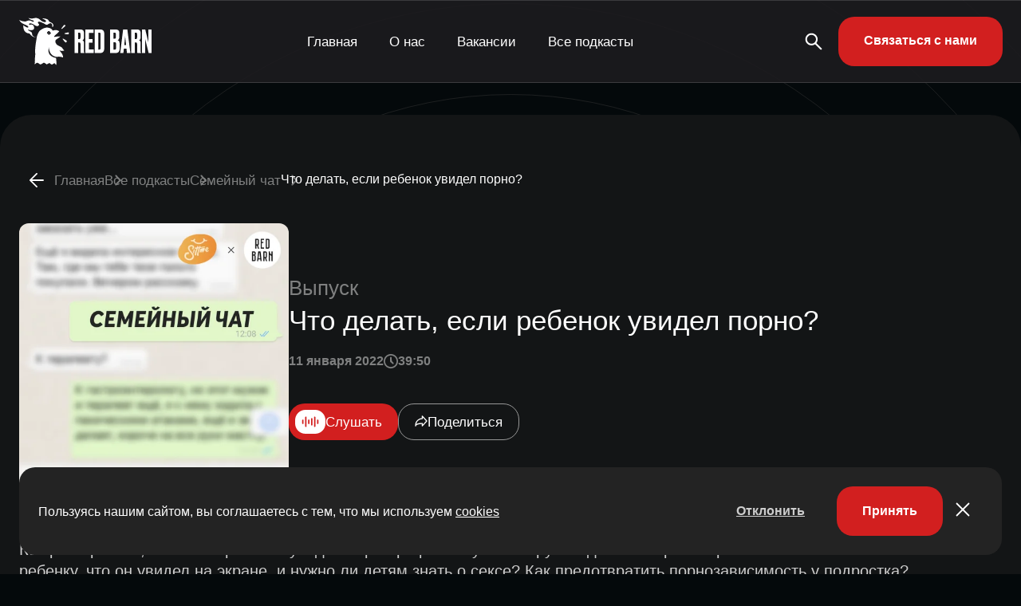

--- FILE ---
content_type: text/html; charset=UTF-8
request_url: https://redbarn.ru/audio/chto-delat-esli-rebenok-uvidel-porno/
body_size: 17288
content:
<!DOCTYPE html>
<html lang="ru-RU">

<head>
	<meta charset="UTF-8">
	<meta name="viewport" content="width=device-width, initial-scale=1.0">
	<meta name="theme-color" content="#111111">
	<meta name="apple-mobile-web-app-status-bar-style" content="#111111">

	<meta name='robots' content='index, follow, max-image-preview:large, max-snippet:-1, max-video-preview:-1' />
	<style>img:is([sizes="auto" i], [sizes^="auto," i]) { contain-intrinsic-size: 3000px 1500px }</style>
	
	<!-- This site is optimized with the Yoast SEO plugin v25.6 - https://yoast.com/wordpress/plugins/seo/ -->
	<title>Семейный чат - Что делать, если ребенок увидел порно? | Подкаст-студия RED BARN</title>
	<meta name="description" content="Как реагировать, если ваш ребенок увидел порнографию? Нужно ли ругать детей за просмотр такого контента? Как объяснить ребенку, что он увидел на экране, и нужно ли детям знать о сексе? Как предотвратить порнозависимость у подростка? Необходимы ли детям уроки полового воспитания?    На все эти вопросы отвечают наши эксперты.  Спонсор первого сезона — сервис услуг нянь Sittme: https://sitt.me." />
	<link rel="canonical" href="https://redbarn.ru/audio/chto-delat-esli-rebenok-uvidel-porno/" />
	<meta property="og:locale" content="ru_RU" />
	<meta property="og:type" content="article" />
	<meta property="og:title" content="Семейный чат - Что делать, если ребенок увидел порно? | Подкаст-студия RED BARN" />
	<meta property="og:description" content="Как реагировать, если ваш ребенок увидел порнографию? Нужно ли ругать детей за просмотр такого контента? Как объяснить ребенку, что он увидел на экране, и нужно ли детям знать о сексе? Как предотвратить порнозависимость у подростка? Необходимы ли детям уроки полового воспитания?    На все эти вопросы отвечают наши эксперты.  Спонсор первого сезона — сервис услуг нянь Sittme: https://sitt.me." />
	<meta property="og:url" content="https://redbarn.ru/audio/chto-delat-esli-rebenok-uvidel-porno/" />
	<meta property="og:site_name" content="Подкаст-студия RED BARN" />
	<meta property="article:modified_time" content="2022-01-11T12:06:51+00:00" />
	<meta name="twitter:card" content="summary_large_image" />
	<script type="application/ld+json" class="yoast-schema-graph">{"@context":"https://schema.org","@graph":[{"@type":"WebPage","@id":"https://redbarn.ru/audio/chto-delat-esli-rebenok-uvidel-porno/","url":"https://redbarn.ru/audio/chto-delat-esli-rebenok-uvidel-porno/","name":"Семейный чат - Что делать, если ребенок увидел порно? | Подкаст-студия RED BARN","isPartOf":{"@id":"https://redbarn.ru/#website"},"datePublished":"2022-01-11T12:00:02+00:00","dateModified":"2022-01-11T12:06:51+00:00","description":"Как реагировать, если ваш ребенок увидел порнографию? Нужно ли ругать детей за просмотр такого контента? Как объяснить ребенку, что он увидел на экране, и нужно ли детям знать о сексе? Как предотвратить порнозависимость у подростка? Необходимы ли детям уроки полового воспитания? На все эти вопросы отвечают наши эксперты. Спонсор первого сезона — сервис услуг нянь Sittme: https://sitt.me.","breadcrumb":{"@id":"https://redbarn.ru/audio/chto-delat-esli-rebenok-uvidel-porno/#breadcrumb"},"inLanguage":"ru-RU","potentialAction":[{"@type":"ReadAction","target":["https://redbarn.ru/audio/chto-delat-esli-rebenok-uvidel-porno/"]}]},{"@type":"BreadcrumbList","@id":"https://redbarn.ru/audio/chto-delat-esli-rebenok-uvidel-porno/#breadcrumb","itemListElement":[{"@type":"ListItem","position":1,"name":"Главная страница","item":"https://redbarn.ru/"},{"@type":"ListItem","position":2,"name":"Выпуски","item":"https://redbarn.ru/audio/"},{"@type":"ListItem","position":3,"name":"Что делать, если ребенок увидел порно?"}]},{"@type":"WebSite","@id":"https://redbarn.ru/#website","url":"https://redbarn.ru/","name":"Подкаст-студия RED BARN","description":"Выпускаем 100 подкастов самых разных тематик. Поможем создать подкаст и вам.","publisher":{"@id":"https://redbarn.ru/#organization"},"potentialAction":[{"@type":"SearchAction","target":{"@type":"EntryPoint","urlTemplate":"https://redbarn.ru/?s={search_term_string}"},"query-input":{"@type":"PropertyValueSpecification","valueRequired":true,"valueName":"search_term_string"}}],"inLanguage":"ru-RU"},{"@type":"Organization","@id":"https://redbarn.ru/#organization","name":"Подкаст-студия RED BARN","url":"https://redbarn.ru/","logo":{"@type":"ImageObject","inLanguage":"ru-RU","@id":"https://redbarn.ru/#/schema/logo/image/","url":"https://redbarn.ru/wp-content/uploads/2023/05/cropped-favikon-4.png?origin=2023/05/cropped-favikon-4.png","contentUrl":"https://redbarn.ru/wp-content/uploads/2023/05/cropped-favikon-4.png?origin=2023/05/cropped-favikon-4.png","width":512,"height":512,"caption":"Подкаст-студия RED BARN"},"image":{"@id":"https://redbarn.ru/#/schema/logo/image/"},"sameAs":["https://t.me/redbarnlife","https://vk.com/redbarn_ru","https://ok.ru/redbarn"]}]}</script>
	<!-- / Yoast SEO plugin. -->


<link rel="alternate" type="application/rss+xml" title="Подкаст-студия RED BARN » Подкаст Семейный чат" href="https://redbarn.ru/feed/feed-podcasts/semejnyj-chat/"><link rel="alternate" type="application/rss+xml" title="Подкаст-студия RED BARN » Все подкасты" href="https://redbarn.ru/feed/feed-podcasts/all/"><style id='classic-theme-styles-inline-css' type='text/css'>
/*! This file is auto-generated */
.wp-block-button__link{color:#fff;background-color:#32373c;border-radius:9999px;box-shadow:none;text-decoration:none;padding:calc(.667em + 2px) calc(1.333em + 2px);font-size:1.125em}.wp-block-file__button{background:#32373c;color:#fff;text-decoration:none}
</style>
<style id='global-styles-inline-css' type='text/css'>
:root{--wp--preset--aspect-ratio--square: 1;--wp--preset--aspect-ratio--4-3: 4/3;--wp--preset--aspect-ratio--3-4: 3/4;--wp--preset--aspect-ratio--3-2: 3/2;--wp--preset--aspect-ratio--2-3: 2/3;--wp--preset--aspect-ratio--16-9: 16/9;--wp--preset--aspect-ratio--9-16: 9/16;--wp--preset--color--black: #000000;--wp--preset--color--cyan-bluish-gray: #abb8c3;--wp--preset--color--white: #ffffff;--wp--preset--color--pale-pink: #f78da7;--wp--preset--color--vivid-red: #cf2e2e;--wp--preset--color--luminous-vivid-orange: #ff6900;--wp--preset--color--luminous-vivid-amber: #fcb900;--wp--preset--color--light-green-cyan: #7bdcb5;--wp--preset--color--vivid-green-cyan: #00d084;--wp--preset--color--pale-cyan-blue: #8ed1fc;--wp--preset--color--vivid-cyan-blue: #0693e3;--wp--preset--color--vivid-purple: #9b51e0;--wp--preset--gradient--vivid-cyan-blue-to-vivid-purple: linear-gradient(135deg,rgba(6,147,227,1) 0%,rgb(155,81,224) 100%);--wp--preset--gradient--light-green-cyan-to-vivid-green-cyan: linear-gradient(135deg,rgb(122,220,180) 0%,rgb(0,208,130) 100%);--wp--preset--gradient--luminous-vivid-amber-to-luminous-vivid-orange: linear-gradient(135deg,rgba(252,185,0,1) 0%,rgba(255,105,0,1) 100%);--wp--preset--gradient--luminous-vivid-orange-to-vivid-red: linear-gradient(135deg,rgba(255,105,0,1) 0%,rgb(207,46,46) 100%);--wp--preset--gradient--very-light-gray-to-cyan-bluish-gray: linear-gradient(135deg,rgb(238,238,238) 0%,rgb(169,184,195) 100%);--wp--preset--gradient--cool-to-warm-spectrum: linear-gradient(135deg,rgb(74,234,220) 0%,rgb(151,120,209) 20%,rgb(207,42,186) 40%,rgb(238,44,130) 60%,rgb(251,105,98) 80%,rgb(254,248,76) 100%);--wp--preset--gradient--blush-light-purple: linear-gradient(135deg,rgb(255,206,236) 0%,rgb(152,150,240) 100%);--wp--preset--gradient--blush-bordeaux: linear-gradient(135deg,rgb(254,205,165) 0%,rgb(254,45,45) 50%,rgb(107,0,62) 100%);--wp--preset--gradient--luminous-dusk: linear-gradient(135deg,rgb(255,203,112) 0%,rgb(199,81,192) 50%,rgb(65,88,208) 100%);--wp--preset--gradient--pale-ocean: linear-gradient(135deg,rgb(255,245,203) 0%,rgb(182,227,212) 50%,rgb(51,167,181) 100%);--wp--preset--gradient--electric-grass: linear-gradient(135deg,rgb(202,248,128) 0%,rgb(113,206,126) 100%);--wp--preset--gradient--midnight: linear-gradient(135deg,rgb(2,3,129) 0%,rgb(40,116,252) 100%);--wp--preset--font-size--small: 13px;--wp--preset--font-size--medium: 20px;--wp--preset--font-size--large: 36px;--wp--preset--font-size--x-large: 42px;--wp--preset--spacing--20: 0.44rem;--wp--preset--spacing--30: 0.67rem;--wp--preset--spacing--40: 1rem;--wp--preset--spacing--50: 1.5rem;--wp--preset--spacing--60: 2.25rem;--wp--preset--spacing--70: 3.38rem;--wp--preset--spacing--80: 5.06rem;--wp--preset--shadow--natural: 6px 6px 9px rgba(0, 0, 0, 0.2);--wp--preset--shadow--deep: 12px 12px 50px rgba(0, 0, 0, 0.4);--wp--preset--shadow--sharp: 6px 6px 0px rgba(0, 0, 0, 0.2);--wp--preset--shadow--outlined: 6px 6px 0px -3px rgba(255, 255, 255, 1), 6px 6px rgba(0, 0, 0, 1);--wp--preset--shadow--crisp: 6px 6px 0px rgba(0, 0, 0, 1);}:where(.is-layout-flex){gap: 0.5em;}:where(.is-layout-grid){gap: 0.5em;}body .is-layout-flex{display: flex;}.is-layout-flex{flex-wrap: wrap;align-items: center;}.is-layout-flex > :is(*, div){margin: 0;}body .is-layout-grid{display: grid;}.is-layout-grid > :is(*, div){margin: 0;}:where(.wp-block-columns.is-layout-flex){gap: 2em;}:where(.wp-block-columns.is-layout-grid){gap: 2em;}:where(.wp-block-post-template.is-layout-flex){gap: 1.25em;}:where(.wp-block-post-template.is-layout-grid){gap: 1.25em;}.has-black-color{color: var(--wp--preset--color--black) !important;}.has-cyan-bluish-gray-color{color: var(--wp--preset--color--cyan-bluish-gray) !important;}.has-white-color{color: var(--wp--preset--color--white) !important;}.has-pale-pink-color{color: var(--wp--preset--color--pale-pink) !important;}.has-vivid-red-color{color: var(--wp--preset--color--vivid-red) !important;}.has-luminous-vivid-orange-color{color: var(--wp--preset--color--luminous-vivid-orange) !important;}.has-luminous-vivid-amber-color{color: var(--wp--preset--color--luminous-vivid-amber) !important;}.has-light-green-cyan-color{color: var(--wp--preset--color--light-green-cyan) !important;}.has-vivid-green-cyan-color{color: var(--wp--preset--color--vivid-green-cyan) !important;}.has-pale-cyan-blue-color{color: var(--wp--preset--color--pale-cyan-blue) !important;}.has-vivid-cyan-blue-color{color: var(--wp--preset--color--vivid-cyan-blue) !important;}.has-vivid-purple-color{color: var(--wp--preset--color--vivid-purple) !important;}.has-black-background-color{background-color: var(--wp--preset--color--black) !important;}.has-cyan-bluish-gray-background-color{background-color: var(--wp--preset--color--cyan-bluish-gray) !important;}.has-white-background-color{background-color: var(--wp--preset--color--white) !important;}.has-pale-pink-background-color{background-color: var(--wp--preset--color--pale-pink) !important;}.has-vivid-red-background-color{background-color: var(--wp--preset--color--vivid-red) !important;}.has-luminous-vivid-orange-background-color{background-color: var(--wp--preset--color--luminous-vivid-orange) !important;}.has-luminous-vivid-amber-background-color{background-color: var(--wp--preset--color--luminous-vivid-amber) !important;}.has-light-green-cyan-background-color{background-color: var(--wp--preset--color--light-green-cyan) !important;}.has-vivid-green-cyan-background-color{background-color: var(--wp--preset--color--vivid-green-cyan) !important;}.has-pale-cyan-blue-background-color{background-color: var(--wp--preset--color--pale-cyan-blue) !important;}.has-vivid-cyan-blue-background-color{background-color: var(--wp--preset--color--vivid-cyan-blue) !important;}.has-vivid-purple-background-color{background-color: var(--wp--preset--color--vivid-purple) !important;}.has-black-border-color{border-color: var(--wp--preset--color--black) !important;}.has-cyan-bluish-gray-border-color{border-color: var(--wp--preset--color--cyan-bluish-gray) !important;}.has-white-border-color{border-color: var(--wp--preset--color--white) !important;}.has-pale-pink-border-color{border-color: var(--wp--preset--color--pale-pink) !important;}.has-vivid-red-border-color{border-color: var(--wp--preset--color--vivid-red) !important;}.has-luminous-vivid-orange-border-color{border-color: var(--wp--preset--color--luminous-vivid-orange) !important;}.has-luminous-vivid-amber-border-color{border-color: var(--wp--preset--color--luminous-vivid-amber) !important;}.has-light-green-cyan-border-color{border-color: var(--wp--preset--color--light-green-cyan) !important;}.has-vivid-green-cyan-border-color{border-color: var(--wp--preset--color--vivid-green-cyan) !important;}.has-pale-cyan-blue-border-color{border-color: var(--wp--preset--color--pale-cyan-blue) !important;}.has-vivid-cyan-blue-border-color{border-color: var(--wp--preset--color--vivid-cyan-blue) !important;}.has-vivid-purple-border-color{border-color: var(--wp--preset--color--vivid-purple) !important;}.has-vivid-cyan-blue-to-vivid-purple-gradient-background{background: var(--wp--preset--gradient--vivid-cyan-blue-to-vivid-purple) !important;}.has-light-green-cyan-to-vivid-green-cyan-gradient-background{background: var(--wp--preset--gradient--light-green-cyan-to-vivid-green-cyan) !important;}.has-luminous-vivid-amber-to-luminous-vivid-orange-gradient-background{background: var(--wp--preset--gradient--luminous-vivid-amber-to-luminous-vivid-orange) !important;}.has-luminous-vivid-orange-to-vivid-red-gradient-background{background: var(--wp--preset--gradient--luminous-vivid-orange-to-vivid-red) !important;}.has-very-light-gray-to-cyan-bluish-gray-gradient-background{background: var(--wp--preset--gradient--very-light-gray-to-cyan-bluish-gray) !important;}.has-cool-to-warm-spectrum-gradient-background{background: var(--wp--preset--gradient--cool-to-warm-spectrum) !important;}.has-blush-light-purple-gradient-background{background: var(--wp--preset--gradient--blush-light-purple) !important;}.has-blush-bordeaux-gradient-background{background: var(--wp--preset--gradient--blush-bordeaux) !important;}.has-luminous-dusk-gradient-background{background: var(--wp--preset--gradient--luminous-dusk) !important;}.has-pale-ocean-gradient-background{background: var(--wp--preset--gradient--pale-ocean) !important;}.has-electric-grass-gradient-background{background: var(--wp--preset--gradient--electric-grass) !important;}.has-midnight-gradient-background{background: var(--wp--preset--gradient--midnight) !important;}.has-small-font-size{font-size: var(--wp--preset--font-size--small) !important;}.has-medium-font-size{font-size: var(--wp--preset--font-size--medium) !important;}.has-large-font-size{font-size: var(--wp--preset--font-size--large) !important;}.has-x-large-font-size{font-size: var(--wp--preset--font-size--x-large) !important;}
:where(.wp-block-post-template.is-layout-flex){gap: 1.25em;}:where(.wp-block-post-template.is-layout-grid){gap: 1.25em;}
:where(.wp-block-columns.is-layout-flex){gap: 2em;}:where(.wp-block-columns.is-layout-grid){gap: 2em;}
:root :where(.wp-block-pullquote){font-size: 1.5em;line-height: 1.6;}
</style>
<link rel='stylesheet' id='contact-form-7-css' href='https://redbarn.ru/wp-content/plugins/contact-form-7/includes/css/styles.css?ver=6.1.1' type='text/css' media='all' />
<link rel='stylesheet' id='redbarn-theme-css' href='https://redbarn.ru/wp-content/themes/redbarn/assets/css/style.min.css?ver=1766575550' type='text/css' media='all' />
<link rel="https://api.w.org/" href="https://redbarn.ru/wp-json/" /><link rel="alternate" title="oEmbed (JSON)" type="application/json+oembed" href="https://redbarn.ru/wp-json/oembed/1.0/embed?url=https%3A%2F%2Fredbarn.ru%2Faudio%2Fchto-delat-esli-rebenok-uvidel-porno%2F" />
<link rel="alternate" title="oEmbed (XML)" type="text/xml+oembed" href="https://redbarn.ru/wp-json/oembed/1.0/embed?url=https%3A%2F%2Fredbarn.ru%2Faudio%2Fchto-delat-esli-rebenok-uvidel-porno%2F&#038;format=xml" />
<script>
        function includeJs(e){var s=document.createElement("script");s.type="text/javascript",s.src=e,document.body.appendChild(s)}
        var userAgent = navigator.userAgent.toLowerCase();
        var gps = /moto g power/.test(userAgent);
        if (gps!=true) gps = /Lighthouse/.test(userAgent);

    function isMobile() {
      let check = false;
      (function(a){if(/(android|bb\d+|meego).+mobile|avantgo|bada\/|blackberry|blazer|compal|elaine|fennec|hiptop|iemobile|ip(hone|od)|iris|kindle|lge |maemo|midp|mmp|mobile.+firefox|netfront|opera m(ob|in)i|palm( os)?|phone|p(ixi|re)\/|plucker|pocket|psp|series(4|6)0|symbian|treo|up\.(browser|link)|vodafone|wap|windows ce|xda|xiino/i.test(a)||/1207|6310|6590|3gso|4thp|50[1-6]i|770s|802s|a wa|abac|ac(er|oo|s\-)|ai(ko|rn)|al(av|ca|co)|amoi|an(ex|ny|yw)|aptu|ar(ch|go)|as(te|us)|attw|au(di|\-m|r |s )|avan|be(ck|ll|nq)|bi(lb|rd)|bl(ac|az)|br(e|v)w|bumb|bw\-(n|u)|c55\/|capi|ccwa|cdm\-|cell|chtm|cldc|cmd\-|co(mp|nd)|craw|da(it|ll|ng)|dbte|dc\-s|devi|dica|dmob|do(c|p)o|ds(12|\-d)|el(49|ai)|em(l2|ul)|er(ic|k0)|esl8|ez([4-7]0|os|wa|ze)|fetc|fly(\-|_)|g1 u|g560|gene|gf\-5|g\-mo|go(\.w|od)|gr(ad|un)|haie|hcit|hd\-(m|p|t)|hei\-|hi(pt|ta)|hp( i|ip)|hs\-c|ht(c(\-| |_|a|g|p|s|t)|tp)|hu(aw|tc)|i\-(20|go|ma)|i230|iac( |\-|\/)|ibro|idea|ig01|ikom|im1k|inno|ipaq|iris|ja(t|v)a|jbro|jemu|jigs|kddi|keji|kgt( |\/)|klon|kpt |kwc\-|kyo(c|k)|le(no|xi)|lg( g|\/(k|l|u)|50|54|\-[a-w])|libw|lynx|m1\-w|m3ga|m50\/|ma(te|ui|xo)|mc(01|21|ca)|m\-cr|me(rc|ri)|mi(o8|oa|ts)|mmef|mo(01|02|bi|de|do|t(\-| |o|v)|zz)|mt(50|p1|v )|mwbp|mywa|n10[0-2]|n20[2-3]|n30(0|2)|n50(0|2|5)|n7(0(0|1)|10)|ne((c|m)\-|on|tf|wf|wg|wt)|nok(6|i)|nzph|o2im|op(ti|wv)|oran|owg1|p800|pan(a|d|t)|pdxg|pg(13|\-([1-8]|c))|phil|pire|pl(ay|uc)|pn\-2|po(ck|rt|se)|prox|psio|pt\-g|qa\-a|qc(07|12|21|32|60|\-[2-7]|i\-)|qtek|r380|r600|raks|rim9|ro(ve|zo)|s55\/|sa(ge|ma|mm|ms|ny|va)|sc(01|h\-|oo|p\-)|sdk\/|se(c(\-|0|1)|47|mc|nd|ri)|sgh\-|shar|sie(\-|m)|sk\-0|sl(45|id)|sm(al|ar|b3|it|t5)|so(ft|ny)|sp(01|h\-|v\-|v )|sy(01|mb)|t2(18|50)|t6(00|10|18)|ta(gt|lk)|tcl\-|tdg\-|tel(i|m)|tim\-|t\-mo|to(pl|sh)|ts(70|m\-|m3|m5)|tx\-9|up(\.b|g1|si)|utst|v400|v750|veri|vi(rg|te)|vk(40|5[0-3]|\-v)|vm40|voda|vulc|vx(52|53|60|61|70|80|81|83|85|98)|w3c(\-| )|webc|whit|wi(g |nc|nw)|wmlb|wonu|x700|yas\-|your|zeto|zte\-/i.test(a.substr(0,4))) check = true;})(navigator.userAgent||navigator.vendor||window.opera);
      return check;
  };
    </script>    <!-- Yandex.Metrika counter -->
    <script type="text/javascript">
        if (gps == false) window.addEventListener("scroll", metrika_counter_load);
        function metrika_counter_load() {
            window.removeEventListener("scroll", metrika_counter_load);
            (function (m, e, t, r, i, k, a) {
                m[i] = m[i] || function () {
                    (m[i].a = m[i].a || []).push(arguments)
                };
                m[i].l = 1 * new Date();
                k = e.createElement(t), a = e.getElementsByTagName(t)[0], k.async = 1, k.src = r, a.parentNode.insertBefore(k, a)
            })(window, document, "script", "https://mc.yandex.ru/metrika/tag.js", "ym");
            ym(88492301, "init", {
                clickmap: true,
                trackLinks: true,
                accurateTrackBounce: true,
                webvisor: true
            });
        }
    </script> <noscript>
        <div><img src="https://mc.yandex.ru/watch/88492301" style="position:absolute; left:-9999px;" alt="" /></div>
    </noscript>
    <!-- /Yandex.Metrika counter -->
        <!-- Top.Mail.Ru counter -->
    <script type="text/javascript">
        if (gps == false) window.addEventListener("scroll", mail_counter_load);
        function mail_counter_load() {
            window.removeEventListener("scroll", mail_counter_load);

            var _tmr = window._tmr || (window._tmr = []);
            _tmr.push({ id: "3681303", type: "pageView", start: (new Date()).getTime() });
            (function (d, w, id) {
                if (d.getElementById(id)) return;
                var ts = d.createElement("script"); ts.type = "text/javascript"; ts.async = true; ts.id = id;
                ts.src = "https://top-fwz1.mail.ru/js/code.js";
                var f = function () { var s = d.getElementsByTagName("script")[0]; s.parentNode.insertBefore(ts, s); };
                if (w.opera == "[object Opera]") { d.addEventListener("DOMContentLoaded", f, false); } else { f(); }
            })(document, window, "tmr-code");
        }
    </script>
    <noscript>
        <div><img src="https://top-fwz1.mail.ru/counter?id=3681303;js=na" style="position:absolute;left:-9999px;"
                alt="Top.Mail.Ru" /></div>
    </noscript>
    <!-- /Top.Mail.Ru counter -->
        <!-- Global site tag (gtag.js) - Google Analytics -->
    <script>
        if (gps == false) window.addEventListener("scroll", gtag_counter_load);
        function gtag_counter_load() {
            window.removeEventListener("scroll", gtag_counter_load);
            includeJs('https://www.googletagmanager.com/gtag/js?id=G-ERGVL6VD3C');
            window.dataLayer = window.dataLayer || [];

            function gtag() { dataLayer.push(arguments); }

            gtag('js', new Date());

            gtag('config', 'G-QELCN4TNZS');

        }
    </script>
    <link rel="icon" href="https://img.redbarn.ru/s9RkLoTRbjddMgO0Bs_rcG0x-lZ-QTWmDqP0Bc6y1bc/rs:fill:32:32:0/g:ce:0:0/c:0:0/aHR0cHM6Ly9yZWRiYXJuLnJ1L3dwLWNvbnRlbnQvdXBsb2Fkcy8yMDIzLzA1L2Nyb3BwZWQtZmF2aWtvbi00LnBuZw?origin=2023/05/cropped-favikon-4-312x312.png" sizes="32x32" />
<link rel="icon" href="https://img.redbarn.ru/xp9up9kmIdVupnqTfqE_hS7AfHWUiUDQTv1bGjbtlho/rs:fill:192:192:0/g:ce:0:0/c:0:0/aHR0cHM6Ly9yZWRiYXJuLnJ1L3dwLWNvbnRlbnQvdXBsb2Fkcy8yMDIzLzA1L2Nyb3BwZWQtZmF2aWtvbi00LnBuZw?origin=2023/05/cropped-favikon-4-312x312.png" sizes="192x192" />
<link rel="apple-touch-icon" href="https://img.redbarn.ru/o_myy2EI3DZ8Yy__lcryETK9ksGarIGgrknCfWN2wdM/rs:fill:180:180:0/g:ce:0:0/c:0:0/aHR0cHM6Ly9yZWRiYXJuLnJ1L3dwLWNvbnRlbnQvdXBsb2Fkcy8yMDIzLzA1L2Nyb3BwZWQtZmF2aWtvbi00LnBuZw?origin=2023/05/cropped-favikon-4-312x312.png" />
<meta name="msapplication-TileImage" content="https://img.redbarn.ru/LjvIUmQWO3BFhNJAbmXAI9B4BcrNUKcriPLgXg1Tc_A/rs:fill:270:270:0/g:ce:0:0/c:0:0/aHR0cHM6Ly9yZWRiYXJuLnJ1L3dwLWNvbnRlbnQvdXBsb2Fkcy8yMDIzLzA1L2Nyb3BwZWQtZmF2aWtvbi00LnBuZw?origin=2023/05/cropped-favikon-4-312x312.png" />
<noscript><style id="rocket-lazyload-nojs-css">.rll-youtube-player, [data-lazy-src]{display:none !important;}</style></noscript>
</head>
<script>
	function includeJs(e) { var s = document.createElement("script"); s.type = "text/javascript", s.src = e, document.body.appendChild(s) }
	var userAgent = navigator.userAgent.toLowerCase();
	var gps = /moto g power/.test(userAgent);
	if (gps != true) gps = /Lighthouse/.test(userAgent);

	function isMobile() {
		let check = false;
		(function (a) { if (/(android|bb\d+|meego).+mobile|avantgo|bada\/|blackberry|blazer|compal|elaine|fennec|hiptop|iemobile|ip(hone|od)|iris|kindle|lge |maemo|midp|mmp|mobile.+firefox|netfront|opera m(ob|in)i|palm( os)?|phone|p(ixi|re)\/|plucker|pocket|psp|series(4|6)0|symbian|treo|up\.(browser|link)|vodafone|wap|windows ce|xda|xiino/i.test(a) || /1207|6310|6590|3gso|4thp|50[1-6]i|770s|802s|a wa|abac|ac(er|oo|s\-)|ai(ko|rn)|al(av|ca|co)|amoi|an(ex|ny|yw)|aptu|ar(ch|go)|as(te|us)|attw|au(di|\-m|r |s )|avan|be(ck|ll|nq)|bi(lb|rd)|bl(ac|az)|br(e|v)w|bumb|bw\-(n|u)|c55\/|capi|ccwa|cdm\-|cell|chtm|cldc|cmd\-|co(mp|nd)|craw|da(it|ll|ng)|dbte|dc\-s|devi|dica|dmob|do(c|p)o|ds(12|\-d)|el(49|ai)|em(l2|ul)|er(ic|k0)|esl8|ez([4-7]0|os|wa|ze)|fetc|fly(\-|_)|g1 u|g560|gene|gf\-5|g\-mo|go(\.w|od)|gr(ad|un)|haie|hcit|hd\-(m|p|t)|hei\-|hi(pt|ta)|hp( i|ip)|hs\-c|ht(c(\-| |_|a|g|p|s|t)|tp)|hu(aw|tc)|i\-(20|go|ma)|i230|iac( |\-|\/)|ibro|idea|ig01|ikom|im1k|inno|ipaq|iris|ja(t|v)a|jbro|jemu|jigs|kddi|keji|kgt( |\/)|klon|kpt |kwc\-|kyo(c|k)|le(no|xi)|lg( g|\/(k|l|u)|50|54|\-[a-w])|libw|lynx|m1\-w|m3ga|m50\/|ma(te|ui|xo)|mc(01|21|ca)|m\-cr|me(rc|ri)|mi(o8|oa|ts)|mmef|mo(01|02|bi|de|do|t(\-| |o|v)|zz)|mt(50|p1|v )|mwbp|mywa|n10[0-2]|n20[2-3]|n30(0|2)|n50(0|2|5)|n7(0(0|1)|10)|ne((c|m)\-|on|tf|wf|wg|wt)|nok(6|i)|nzph|o2im|op(ti|wv)|oran|owg1|p800|pan(a|d|t)|pdxg|pg(13|\-([1-8]|c))|phil|pire|pl(ay|uc)|pn\-2|po(ck|rt|se)|prox|psio|pt\-g|qa\-a|qc(07|12|21|32|60|\-[2-7]|i\-)|qtek|r380|r600|raks|rim9|ro(ve|zo)|s55\/|sa(ge|ma|mm|ms|ny|va)|sc(01|h\-|oo|p\-)|sdk\/|se(c(\-|0|1)|47|mc|nd|ri)|sgh\-|shar|sie(\-|m)|sk\-0|sl(45|id)|sm(al|ar|b3|it|t5)|so(ft|ny)|sp(01|h\-|v\-|v )|sy(01|mb)|t2(18|50)|t6(00|10|18)|ta(gt|lk)|tcl\-|tdg\-|tel(i|m)|tim\-|t\-mo|to(pl|sh)|ts(70|m\-|m3|m5)|tx\-9|up(\.b|g1|si)|utst|v400|v750|veri|vi(rg|te)|vk(40|5[0-3]|\-v)|vm40|voda|vulc|vx(52|53|60|61|70|80|81|83|85|98)|w3c(\-| )|webc|whit|wi(g |nc|nw)|wmlb|wonu|x700|yas\-|your|zeto|zte\-/i.test(a.substr(0, 4))) check = true; })(navigator.userAgent || navigator.vendor || window.opera);
		return check;
	};
</script>

<body class="wp-singular audio-template-default single single-audio postid-3527 wp-theme-redbarn">
	<header class="header">
		<div class="header__container">
			<div class="header__block">
				<div class="header__logo">
					<a href="/">
						<img class="header__logo_desktop"
						 src="data:image/svg+xml,%3Csvg%20xmlns='http://www.w3.org/2000/svg'%20viewBox='0%200%200%200'%3E%3C/svg%3E" alt="Redbarn" data-lazy-src="https://redbarn.ru/wp-content/themes/redbarn/assets/img/logo.svg"><noscript><img class="header__logo_desktop"
							src="https://redbarn.ru/wp-content/themes/redbarn/assets/img/logo.svg" alt="Redbarn"></noscript>
						<img class="header__logo_mobile"
						 src="data:image/svg+xml,%3Csvg%20xmlns='http://www.w3.org/2000/svg'%20viewBox='0%200%200%200'%3E%3C/svg%3E" alt="Redbarn" data-lazy-src="https://redbarn.ru/wp-content/themes/redbarn/assets/img/logo_mobile.svg"><noscript><img class="header__logo_mobile"
							src="https://redbarn.ru/wp-content/themes/redbarn/assets/img/logo_mobile.svg" alt="Redbarn"></noscript>
					</a>
				</div>
				<div class="header__menu menu">
					<button type="button" class="menu__icon icon-menu"><span></span></button>
					<nav class="menu__body">

						<ul id="menu-top__menu" class="menu__list"><li class="menu__item"><a class="menu__link" href="https://redbarn.ru/">Главная</a></li>
<li class="menu__item"><a class="menu__link" href="https://redbarn.ru/about/">О нас</a></li>
<li class="menu__item"><a class="menu__link" href="https://redbarn.ru/vacancy/">Вакансии</a></li>
<li class="menu__item"><a class="menu__link" href="https://redbarn.ru/podcasts/">Все подкасты</a></li>
</ul>
						<div class="header__info">
							<ul class="header__social">
								<li class="header__social_tg"><a href="#"><svg>
											<use
												xlink:href="https://redbarn.ru/wp-content/themes/redbarn/assets/img/icons/icons.svg#tg">
											</use>
										</svg></a>
								</li>
								<li class="header__social_vk"><a href="#">
										<svg>
											<use
												xlink:href="https://redbarn.ru/wp-content/themes/redbarn/assets/img/icons/icons.svg#vk">
											</use>
										</svg>
									</a></li>
								<li class="header__social_ok">
									<a href="#">
										<svg>
											<use
												xlink:href="https://redbarn.ru/wp-content/themes/redbarn/assets/img/icons/icons.svg#ok">
											</use>
										</svg>
									</a>
								</li>
							</ul>
							<div class="header__copyrite">
								<svg>
									<use
										xlink:href="https://redbarn.ru/wp-content/themes/redbarn/assets/img/icons/icons.svg#copyrite">
									</use>
								</svg>
								<span>Red Barn</span>
							</div>
						</div>

					</nav>
				</div>
				<div class="header__contacts">

					<a href="/search-podcast/" class="header__search_desktop">
						<svg>
							<use
								xlink:href="https://redbarn.ru/wp-content/themes/redbarn/assets/img/icons/icons.svg#search">
							</use>
						</svg>
					</a>

					<div class="header__search_back">
						<svg>
							<use
								xlink:href="https://redbarn.ru/wp-content/themes/redbarn/assets/img/icons/icons.svg#breadcrumb_back">
							</use>
						</svg>
					</div>

					<form class="header__search_mobile" action="https://redbarn.ru/" method="get">
						<input type="text" name="s" placeholder="Поиск" class="header__search_input">
						<button type="submit" class="header__search_button">
							<svg>
								<use
									xlink:href="https://redbarn.ru/wp-content/themes/redbarn/assets/img/icons/icons.svg#search_mobile">
								</use>
							</svg>
						</button>
						<button type="button" class="header__search_clear">
							<svg>
								<use
									xlink:href="https://redbarn.ru/wp-content/themes/redbarn/assets/img/icons/icons.svg#close">
								</use>
							</svg>
						</button>
					</form>


					<a href="/contact/" class="btn header__button">Связаться с нами</a>
				</div>
			</div>
		</div>
	</header>
	<div class="wrapper">
		<main>
<section class="episode">

    <div class="breadcrumb">  <div class="breadcrumb__container">      <a class="breadcrumb__back" href="https://redbarn.ru"><svg><use xlink:href="https://redbarn.ru/wp-content/themes/redbarn/assets/img/icons/icons.svg#breadcrumb_back"></use></svg></a>      <ul class="breadcrumb__list">          <li><a href="https://redbarn.ru">Главная</a></li>          <li><a href="https://redbarn.ru/podcasts/">Все подкасты</a></li>      <li><a href="https://redbarn.ru/podcast/semejnyj-chat/">Семейный чат</a></li>      <li><span class="active">Что делать, если ребенок увидел порно?</span></li>      </ul>  </div></div>
    <div class="episode__wrap">
        <div class="episode__card">
            <div class="episode__card__container">
                <div class="episode__card_columns">
                    <div class="episode__card_img">
                                                <img class="ibg" src="data:image/svg+xml,%3Csvg%20xmlns='http://www.w3.org/2000/svg'%20viewBox='0%200%200%200'%3E%3C/svg%3E" alt="Что делать, если ребенок увидел порно?" data-lazy-src="https://img.redbarn.ru/YtW_J-OkRmU2tPSell-fbrdRFDfSIt40xntfvhbtR_Q/rs:fill:500:500:0/g:ce:0:0/c:0:0/aHR0cHM6Ly9yZWRiYXJuLnJ1L3dwLWNvbnRlbnQvdXBsb2Fkcy8yMDIxLzExL3NlbWVqbnlqLWNoYXQtbnV6aGVuLWxpLWJyYWstc292cmVtZW5ub211LW9ic2hoZXN0dnUtbXAzLWltYWdlLmpwZw?origin=2021/11/semejnyj-chat-nuzhen-li-brak-sovremennomu-obshhestvu-mp3-image.jpg"><noscript><img class="ibg" src="https://img.redbarn.ru/YtW_J-OkRmU2tPSell-fbrdRFDfSIt40xntfvhbtR_Q/rs:fill:500:500:0/g:ce:0:0/c:0:0/aHR0cHM6Ly9yZWRiYXJuLnJ1L3dwLWNvbnRlbnQvdXBsb2Fkcy8yMDIxLzExL3NlbWVqbnlqLWNoYXQtbnV6aGVuLWxpLWJyYWstc292cmVtZW5ub211LW9ic2hoZXN0dnUtbXAzLWltYWdlLmpwZw?origin=2021/11/semejnyj-chat-nuzhen-li-brak-sovremennomu-obshhestvu-mp3-image.jpg" alt="Что делать, если ребенок увидел порно?"></noscript>
                    </div>
                    <div class="episode__card_content">
                        <div class="episode__card_subtitle">Выпуск</div>
                        <h1 class="episode__card_title">Что делать, если ребенок увидел порно?</h1>
                        <ul class="episode__card_info">
                                                                                    <li class="episode__card_date">11 января 2022</li>
                            <li class="episode__card_time">
                                <svg>
                                    <use
                                        xlink:href="https://redbarn.ru/wp-content/themes/redbarn/assets/img/icons/icons.svg#time">
                                    </use>
                                </svg>
                                <span>39:50</span>
                            </li>
                        </ul>
                        <div class="episode__card_buttons">

                            <button type="button" class="podcast__card_button podcast__play"
                                data-num="7"
                                data-title="Что делать, если ребенок увидел порно?"
                                data-time="11 января 2022"
                                data-name="Семейный чат"
                                data-track="https://redbarn.ru/wp-content/uploads/2022/01/semejnyj_chat_-_chto_delat_esli_rebenok_uvidel_porno.mp3"
                                data-duration="39:50"
                                data-poster="https://img.redbarn.ru/YtW_J-OkRmU2tPSell-fbrdRFDfSIt40xntfvhbtR_Q/rs:fill:500:500:0/g:ce:0:0/c:0:0/aHR0cHM6Ly9yZWRiYXJuLnJ1L3dwLWNvbnRlbnQvdXBsb2Fkcy8yMDIxLzExL3NlbWVqbnlqLWNoYXQtbnV6aGVuLWxpLWJyYWstc292cmVtZW5ub211LW9ic2hoZXN0dnUtbXAzLWltYWdlLmpwZw?origin=2021/11/semejnyj-chat-nuzhen-li-brak-sovremennomu-obshhestvu-mp3-image.jpg">
                                <div class="podcast__card_button_icon">
                                    <svg class="podcast-eq" width="22" height="15" viewBox="0 0 22 15" fill="none"
                                        xmlns="http://www.w3.org/2000/svg">
                                        <rect x="0" y="4.5" width="2" height="6" rx="1" fill="#D21F1F" />
                                        <rect x="4" y="0.5" width="2" height="14" rx="1" fill="#D21F1F" />
                                        <rect x="8" y="4.5" width="2" height="6" rx="1" fill="#D21F1F" />
                                        <rect x="12" y="2.5" width="2" height="10" rx="1" fill="#D21F1F" />
                                        <rect x="16" y="0.5" width="2" height="14" rx="1" fill="#D21F1F" />
                                        <rect x="20" y="4.5" width="2" height="6" rx="1" fill="#D21F1F" />
                                    </svg>
                                </div>
                                <span>Слушать</span>
                            </button>

                            <button type="button" class="episode__card_share share__button">
                                <div class="episode__card_share_icon">
                                    <svg>
                                        <use
                                            xlink:href="https://redbarn.ru/wp-content/themes/redbarn/assets/img/icons/icons.svg#share">
                                        </use>
                                    </svg>
                                </div>
                                <span>Поделиться</span>
                            </button>
                        </div>
                    </div>
                </div>
            </div>
        </div>

        
<div class="episode__desc">
    <div class="episode__container">
        <h4 class="episode__desc_title">О выпуске</h4>
                    <div class="episode__desc_text text__global">
                <p>Как реагировать, если ваш ребенок увидел порнографию? Нужно ли ругать детей за просмотр такого контента? Как объяснить ребенку, что он увидел на экране, и нужно ли детям знать о сексе? Как предотвратить порнозависимость у подростка? Необходимы ли детям уроки полового воспитания?   </p>
<p>На все эти вопросы отвечают наши эксперты.</p>
<p>Спонсор первого сезона — сервис услуг нянь Sittme: <a href="https://sitt.me" rel="nofollow">https://sitt.me</a>.</p>
            </div>
            </div>
</div>

<div class="episode__stream">
    <div class="episode__container">
        <h5 class="episode__stream_title">Слушайте на разных площадках</h5>
        <div class="episode__stream_list">
            
                <a href="https://music.yandex.ru/album/19566313" target="_blank" class="episode__stream_item">
                <div class="episode__stream_item_icon">
                    <img class="ibg"
                        src="data:image/svg+xml,%3Csvg%20xmlns='http://www.w3.org/2000/svg'%20viewBox='0%200%200%200'%3E%3C/svg%3E"
                        alt="Yandex" data-lazy-src="https://redbarn.ru/wp-content/themes/redbarn/assets/img/stream-yandex.svg"><noscript><img class="ibg"
                        src="https://redbarn.ru/wp-content/themes/redbarn/assets/img/stream-yandex.svg"
                        alt="Yandex"></noscript>
                </div>
                <div class="episode__stream_item_content">
                    <div class="episode__stream_item_subtitle">Слушайте на</div>
                    <div class="episode__stream_item_title">Яндекс Музыке</div>
                </div>
            </a>
                    <a href="https://vk.com/public223092408" target="_blank" class="episode__stream_item">
                <div class="episode__stream_item_icon">
                    <img class="ibg"
                        src="data:image/svg+xml,%3Csvg%20xmlns='http://www.w3.org/2000/svg'%20viewBox='0%200%200%200'%3E%3C/svg%3E"
                        alt="VK" data-lazy-src="https://redbarn.ru/wp-content/themes/redbarn/assets/img/stream-vk.svg"><noscript><img class="ibg"
                        src="https://redbarn.ru/wp-content/themes/redbarn/assets/img/stream-vk.svg"
                        alt="VK"></noscript>
                </div>
                <div class="episode__stream_item_content">
                    <div class="episode__stream_item_subtitle">Слушайте на</div>
                    <div class="episode__stream_item_title">VK Музыке</div>
                </div>
            </a>
                    <a href="https://podcasts.apple.com/podcast/id1596915571" target="_blank" class="episode__stream_item">
                <div class="episode__stream_item_icon">
                    <img class="ibg"
                        src="data:image/svg+xml,%3Csvg%20xmlns='http://www.w3.org/2000/svg'%20viewBox='0%200%200%200'%3E%3C/svg%3E"
                        alt="Apple" data-lazy-src="https://redbarn.ru/wp-content/themes/redbarn/assets/img/stream-apple.svg"><noscript><img class="ibg"
                        src="https://redbarn.ru/wp-content/themes/redbarn/assets/img/stream-apple.svg"
                        alt="Apple"></noscript>
                </div>
                <div class="episode__stream_item_content">
                    <div class="episode__stream_item_subtitle">Слушайте на</div>
                    <div class="episode__stream_item_title">Apple Podcasts</div>
                </div>
            </a>
        
        </div>
    </div>
</div>

                            <div class="episode__related">
                <div class="episode__container">
                    <h4 class="episode__related_title">Похожее</h4>
                    <div class="episode__related_list podcast__slider swiper">
                        <div class="episode__related_wrapper">
                                                            <div class="podcast__slide swiper-slide">
                                    
<div class="podcast__item">
    <div class="podcast__item_img">
        <a href="https://redbarn.ru/audio/pornozvyozdy-v-videoigrah/">
            <img class="ibg" src="data:image/svg+xml,%3Csvg%20xmlns='http://www.w3.org/2000/svg'%20viewBox='0%200%200%200'%3E%3C/svg%3E" alt="Порнозвёзды в видеоиграх" data-lazy-src="https://img.redbarn.ru/AZAh6HM2kyRNfWjEiCldnO9ZNdHFk_ec-2SjZCCONNY/rs:fill:500:500:0/g:ce:0:0/c:0:0/aHR0cHM6Ly9yZWRiYXJuLnJ1L3dwLWNvbnRlbnQvdXBsb2Fkcy8yMDIyLzExL3Bvcm4tMS5wbmc?origin=2022/11/porn-1.png"><noscript><img class="ibg" src="https://img.redbarn.ru/AZAh6HM2kyRNfWjEiCldnO9ZNdHFk_ec-2SjZCCONNY/rs:fill:500:500:0/g:ce:0:0/c:0:0/aHR0cHM6Ly9yZWRiYXJuLnJ1L3dwLWNvbnRlbnQvdXBsb2Fkcy8yMDIyLzExL3Bvcm4tMS5wbmc?origin=2022/11/porn-1.png" alt="Порнозвёзды в видеоиграх"></noscript>
        </a>

        
    </div>
    <div class="podcast__item_content">

                    <div class="tags__list tags__list_small">
                <div class="tags__list tags__list_small"><a href="https://redbarn.ru/audio-category/yumor/" class="tags__item tags__item_orange"><div class="tags__item_title">Юмор</div></a><a href="https://redbarn.ru/audio-category/lajfstajl/" class="tags__item tags__item_orange"><div class="tags__item_title">Лайфстайл</div></a></div>            </div>
        
        <div class="podcast__item_top">
            <a href="https://redbarn.ru/audio/pornozvyozdy-v-videoigrah/" class="podcast__item_title">Порнозвёзды в видеоиграх</a>
            <div class="podcast__item_text">
                <p>По какому поводу мастурбируют на клоунов? Что общего у реслинга с порно? Как Рон Джереми стал порнофеей с фаллосом? В какой видеоигре Саша Грей встречается с богом?  

В новом выпуске Даша и Денис обсуждают порнозвёзд и их цифровые образы в видеоиграх.

Над выпуском работали: 
Ведущие — Дарья…</p>
            </div>
        </div>

        <div class="podcast__item_bottom">
                            <a href="https://redbarn.ru/podcast/porno/" class="podcast__item_term">
                    Порно                </a>
                        <div class="podcast__item_date">11 ноября 2022</div>
        </div>
    </div>
</div>                                </div>
                                                            <div class="podcast__slide swiper-slide">
                                    
<div class="podcast__item">
    <div class="podcast__item_img">
        <a href="https://redbarn.ru/audio/istoriya-odnogo-anonima-e11s01-ot-vojny-do-tvorchestva/">
            <img class="ibg" src="data:image/svg+xml,%3Csvg%20xmlns='http://www.w3.org/2000/svg'%20viewBox='0%200%200%200'%3E%3C/svg%3E" alt="E11s01 От войны до творчества" data-lazy-src="https://img.redbarn.ru/8tbFdKyIrvzzKeGhihgd0YfYZafxcOYmbkfiqw0XcKQ/rs:fill:500:500:0/g:ce:0:0/c:0:0/aHR0cHM6Ly9yZWRiYXJuLnJ1L3dwLWNvbnRlbnQvdXBsb2Fkcy8yMDIxLzA0L0lzdG9yaXlhLW9kbm9nby1hbm9uaW1hLWUwN3MwMS1PdC11Ymlqc3R2YS1kby1ib2xzaG9qLWx5dWJ2aS1tcDMtaW1hZ2UucG5n?origin=2021/04/Istoriya-odnogo-anonima-e07s01-Ot-ubijstva-do-bolshoj-lyubvi-mp3-image.png"><noscript><img class="ibg" src="https://img.redbarn.ru/8tbFdKyIrvzzKeGhihgd0YfYZafxcOYmbkfiqw0XcKQ/rs:fill:500:500:0/g:ce:0:0/c:0:0/aHR0cHM6Ly9yZWRiYXJuLnJ1L3dwLWNvbnRlbnQvdXBsb2Fkcy8yMDIxLzA0L0lzdG9yaXlhLW9kbm9nby1hbm9uaW1hLWUwN3MwMS1PdC11Ymlqc3R2YS1kby1ib2xzaG9qLWx5dWJ2aS1tcDMtaW1hZ2UucG5n?origin=2021/04/Istoriya-odnogo-anonima-e07s01-Ot-ubijstva-do-bolshoj-lyubvi-mp3-image.png" alt="E11s01 От войны до творчества"></noscript>
        </a>

        
    </div>
    <div class="podcast__item_content">

        
        <div class="podcast__item_top">
            <a href="https://redbarn.ru/audio/istoriya-odnogo-anonima-e11s01-ot-vojny-do-tvorchestva/" class="podcast__item_title">E11s01 От войны до творчества</a>
            <div class="podcast__item_text">
                <p>&quot;В тебя когда-нибудь прилетали конечности человеческие?&quot; — таких вопросов мне еще не задавали. А ответ, как оказалось, знает мой сегодняшний гость. И название подкаста целиком и полностью соответствует содержанию. Вообще, жизнь анонима описать в двух словах очень непросто. Отмороженный отчим,…</p>
            </div>
        </div>

        <div class="podcast__item_bottom">
                        <div class="podcast__item_date">5 мая 2021</div>
        </div>
    </div>
</div>                                </div>
                                                            <div class="podcast__slide swiper-slide">
                                    
<div class="podcast__item">
    <div class="podcast__item_img">
        <a href="https://redbarn.ru/audio/05s15-zhenskij-razgovor/">
            <img class="ibg" src="data:image/svg+xml,%3Csvg%20xmlns='http://www.w3.org/2000/svg'%20viewBox='0%200%200%200'%3E%3C/svg%3E" alt="05s15 | Женский разговор" data-lazy-src="https://img.redbarn.ru/RtrdNGDTg7rgDDPlMaJD-7rhkdaYvVWIEvknFSrHh7Q/rs:fill:500:500:0/g:ce:0:0/c:0:0/aHR0cHM6Ly9yZWRiYXJuLnJ1L3dwLWNvbnRlbnQvdXBsb2Fkcy8yMDI0LzAxL2l6LTEzLXYtMzBfMzAwMC5wbmc?origin=2024/01/iz-13-v-30_3000.png"><noscript><img class="ibg" src="https://img.redbarn.ru/RtrdNGDTg7rgDDPlMaJD-7rhkdaYvVWIEvknFSrHh7Q/rs:fill:500:500:0/g:ce:0:0/c:0:0/aHR0cHM6Ly9yZWRiYXJuLnJ1L3dwLWNvbnRlbnQvdXBsb2Fkcy8yMDI0LzAxL2l6LTEzLXYtMzBfMzAwMC5wbmc?origin=2024/01/iz-13-v-30_3000.png" alt="05s15 | Женский разговор"></noscript>
        </a>

        
    </div>
    <div class="podcast__item_content">

                    <div class="tags__list tags__list_small">
                <div class="tags__list tags__list_small"><a href="https://redbarn.ru/audio-category/yumor/" class="tags__item tags__item_orange"><div class="tags__item_title">Юмор</div></a><a href="https://redbarn.ru/audio-category/lajfstajl/" class="tags__item tags__item_orange"><div class="tags__item_title">Лайфстайл</div></a></div>            </div>
        
        <div class="podcast__item_top">
            <a href="https://redbarn.ru/audio/05s15-zhenskij-razgovor/" class="podcast__item_title">05s15 | Женский разговор</a>
            <div class="podcast__item_text">
                <p>В этом выпуске Ильи не будет, поэтому Ди и Даша посадили на его место редактора Алину и затеяли женский разговор. Кринжуем, смеемся и задаем друг другу вопросики из подборок для друзей и парочек. Даша ненавидит открытые шкафы и непарное белье, Ди засыпает под «Аттестат» и вспоминает молитву о…</p>
            </div>
        </div>

        <div class="podcast__item_bottom">
                            <a href="https://redbarn.ru/podcast/iz-13-v-30/" class="podcast__item_term">
                    Из 13 в 30                </a>
                        <div class="podcast__item_date">21 февраля 2025</div>
        </div>
    </div>
</div>                                </div>
                                                            <div class="podcast__slide swiper-slide">
                                    
<div class="podcast__item">
    <div class="podcast__item_img">
        <a href="https://redbarn.ru/audio/vypusk-42s11-shashlychnyj-fresh/">
            <img class="ibg" src="data:image/svg+xml,%3Csvg%20xmlns='http://www.w3.org/2000/svg'%20viewBox='0%200%200%200'%3E%3C/svg%3E" alt="Выпуск №42s11 — Шашлычный фреш" data-lazy-src="https://img.redbarn.ru/fjzyM0iWGtg--D3mE7rGuIVKnvzpv5g9gDFpk9crSBE/rs:fill:500:500:0/g:ce:0:0/c:0:0/aHR0cHM6Ly9yZWRiYXJuLnJ1L3dwLWNvbnRlbnQvdXBsb2Fkcy8yMDIzLzEyL215LXYtZXRvbS16aGl2eW9tXzMwMDBfYmV6cmVrYS5wbmc?origin=2023/12/my-v-etom-zhivyom_3000_bezreka.png"><noscript><img class="ibg" src="https://img.redbarn.ru/fjzyM0iWGtg--D3mE7rGuIVKnvzpv5g9gDFpk9crSBE/rs:fill:500:500:0/g:ce:0:0/c:0:0/aHR0cHM6Ly9yZWRiYXJuLnJ1L3dwLWNvbnRlbnQvdXBsb2Fkcy8yMDIzLzEyL215LXYtZXRvbS16aGl2eW9tXzMwMDBfYmV6cmVrYS5wbmc?origin=2023/12/my-v-etom-zhivyom_3000_bezreka.png" alt="Выпуск №42s11 — Шашлычный фреш"></noscript>
        </a>

        
    </div>
    <div class="podcast__item_content">

                    <div class="tags__list tags__list_small">
                <div class="tags__list tags__list_small"><a href="https://redbarn.ru/audio-category/lajfstajl/" class="tags__item tags__item_orange"><div class="tags__item_title">Лайфстайл</div></a><a href="https://redbarn.ru/audio-category/yumor/" class="tags__item tags__item_orange"><div class="tags__item_title">Юмор</div></a></div>            </div>
        
        <div class="podcast__item_top">
            <a href="https://redbarn.ru/audio/vypusk-42s11-shashlychnyj-fresh/" class="podcast__item_title">Выпуск №42s11 — Шашлычный фреш</a>
            <div class="podcast__item_text">
                <p>В предновогоднем выпуске ищем мотивацию работать перед праздниками, и разбираем ошибки при подготовке к Новому году. А ещё Сашка вышел на свою любимую подработку Дедом Морозом, Пашка не знает, как спланировать праздники, а Дашка продала наконец-то плащ Берберри! 

Спонсор сезона — бренд…</p>
            </div>
        </div>

        <div class="podcast__item_bottom">
                            <a href="https://redbarn.ru/podcast/my-v-etom-zhivem/" class="podcast__item_term">
                    Мы в этом живем                </a>
                        <div class="podcast__item_date">29 декабря 2025</div>
        </div>
    </div>
</div>                                </div>
                                                    </div>
                    </div>
                </div>
            </div>
            </div>
</section>

</main>
<footer class="footer">
  <div class="footer__container">
    <div class="footer__columns">
      <div class="footer__left">
        <div class="footer__logo">
          <img src="data:image/svg+xml,%3Csvg%20xmlns='http://www.w3.org/2000/svg'%20viewBox='0%200%200%200'%3E%3C/svg%3E" alt="Image" data-lazy-src="https://redbarn.ru/wp-content/themes/redbarn/assets/img/logo.svg"><noscript><img src="https://redbarn.ru/wp-content/themes/redbarn/assets/img/logo.svg" alt="Image"></noscript>
        </div>
        <div class="footer__copyrite footer__copyrite_desktop">
          <svg>
            <use xlink:href="https://redbarn.ru/wp-content/themes/redbarn/assets/img/icons/icons.svg#copyrite"></use>
          </svg>
          <span>2026 Red Barn</span>
        </div>
      </div>
      <div class="footer__center">
        <ul class="footer__menu"><li id="menu-item-26491" class="menu-item menu-item-type-post_type menu-item-object-page menu-item-home menu-item-26491"><a href="https://redbarn.ru/">Главная</a></li>
<li id="menu-item-26492" class="menu-item menu-item-type-post_type menu-item-object-page menu-item-26492"><a href="https://redbarn.ru/about/">О нас</a></li>
<li id="menu-item-26494" class="menu-item menu-item-type-custom menu-item-object-custom menu-item-26494"><a href="https://redbarn.ru/podcasts/">Все подкасты</a></li>
<li id="menu-item-26495" class="menu-item menu-item-type-post_type menu-item-object-page menu-item-26495"><a href="https://redbarn.ru/contact/">Контакты</a></li>
</ul>      </div>
      <div class="footer__right">
        <ul class="footer__social">
          <li class="footer__social_tg">
            <a target="_blank" href="https://t.me/redbarnlife">
              <svg>
                <use xlink:href="https://redbarn.ru/wp-content/themes/redbarn/assets/img/icons/icons.svg#tg"></use>
              </svg>
            </a>
          </li>
          <li class="footer__social_vk">
            <a target="_blank" href="https://vk.com/redbarn_ru">
              <svg>
                <use xlink:href="https://redbarn.ru/wp-content/themes/redbarn/assets/img/icons/icons.svg#vk"></use>
              </svg>
            </a>
          </li>
          <li class="footer__social_ok">
            <a target="_blank" href="https://ok.ru/redbarn">
              <svg>
                <use xlink:href="https://redbarn.ru/wp-content/themes/redbarn/assets/img/icons/icons.svg#ok"></use>
              </svg>
            </a>
          </li>
        </ul>

        <div class="footer__arir">
          <div class="footer__arir_block">
            <div class="footer__arir_logo">
              <img src="data:image/svg+xml,%3Csvg%20xmlns='http://www.w3.org/2000/svg'%20viewBox='0%200%200%200'%3E%3C/svg%3E" alt="Image" data-lazy-src="https://redbarn.ru/wp-content/themes/redbarn/assets/img/arir.svg"><noscript><img src="https://redbarn.ru/wp-content/themes/redbarn/assets/img/arir.svg" alt="Image"></noscript>
            </div>
            <div class="footer__arir_text">
              <p>Участник ассоциации <br>
                Состоит в ассоциации с 2023</p>
            </div>
          </div>
        </div>

        <div class="footer__copyrite footer__copyrite_mobile">
          <svg>
            <use xlink:href="https://redbarn.ru/wp-content/themes/redbarn/assets/img/icons/icons.svg#copyrite"></use>
          </svg>
          <span>2026 Red Barn</span>
        </div>

      </div>
    </div>
  </div>
</footer>



<div id="categories_popup" aria-hidden="true" class="popup">
    <div class="popup__wrapper">
        <div class="popup__content popup__category">
            <div class="popup__title_wrap">
                <div class="popup__title">Все категории</div>
                <button data-close type="button" class="popup__close">
                    <svg>
                        <use xlink:href="https://redbarn.ru/wp-content/themes/redbarn/assets/img/icons/icons.svg#close">
                        </use>
                    </svg>
                </button>
            </div>

            <div class="popup__text">
                <div data-tabs class="popup__tabs">
                    <nav data-tabs-titles class="popup__tabs_navigation"><button type="button"  class="popup__tabs_title _tab-active" data-slug="health">Здоровье</button><button type="button"  class="popup__tabs_title" data-slug="dosug">Досуг</button><button type="button"  class="popup__tabs_title" data-slug="culture">Культура</button><button type="button"  class="popup__tabs_title" data-slug="family">Семья</button><button type="button"  class="popup__tabs_title" data-slug="business">Бизнес</button><button type="button"  class="popup__tabs_title" data-slug="job">Работа</button><button type="button"  class="popup__tabs_title" data-slug="evolution">Развитие</button></nav><div data-tabs-body class="popup__tabs_content"><div class="popup__tabs_body"><div class="tags__list popup__tags_list"><a href="https://redbarn.ru/audio-category/zdorove-zdorove/" class="tags__item tags__item_green"><svg><use xlink:href="https://redbarn.ru/wp-content/themes/redbarn/assets/img/icons/icons.svg#tag-medicine"></use></svg><div class="tags__item_title">Здоровье</div></a><a href="https://redbarn.ru/audio-category/meditsina/" class="tags__item tags__item_green"><svg><use xlink:href="https://redbarn.ru/wp-content/themes/redbarn/assets/img/icons/icons.svg#tag-medicine"></use></svg><div class="tags__item_title">Медицина</div></a><a href="https://redbarn.ru/audio-category/mentalnoe-zdorove/" class="tags__item tags__item_green"><svg><use xlink:href="https://redbarn.ru/wp-content/themes/redbarn/assets/img/icons/icons.svg#tag-mental"></use></svg><div class="tags__item_title">Ментальное здоровье</div></a><a href="https://redbarn.ru/audio-category/psihologiya/" class="tags__item tags__item_green"><svg><use xlink:href="https://redbarn.ru/wp-content/themes/redbarn/assets/img/icons/icons.svg#tag-mental"></use></svg><div class="tags__item_title">Психология</div></a><a href="https://redbarn.ru/audio-category/sport/" class="tags__item tags__item_green"><svg><use xlink:href="https://redbarn.ru/wp-content/themes/redbarn/assets/img/icons/icons.svg#tag-sport"></use></svg><div class="tags__item_title">Спорт</div></a></div></div><div class="popup__tabs_body"><div class="tags__list popup__tags_list"><a href="https://redbarn.ru/audio-category/taro/" class="tags__item tags__item_orange"><svg><use xlink:href="https://redbarn.ru/wp-content/themes/redbarn/assets/img/icons/icons.svg#tag-taro"></use></svg><div class="tags__item_title">Таро</div></a><a href="https://redbarn.ru/audio-category/trukrajm/" class="tags__item tags__item_orange"><svg><use xlink:href="https://redbarn.ru/wp-content/themes/redbarn/assets/img/icons/icons.svg#tag-trycryme"></use></svg><div class="tags__item_title">Трукрайм</div></a><a href="https://redbarn.ru/audio-category/lajfstajl/" class="tags__item tags__item_orange"><svg><use xlink:href="https://redbarn.ru/wp-content/themes/redbarn/assets/img/icons/icons.svg#tag-lifestyle"></use></svg><div class="tags__item_title">Лайфстайл</div></a><a href="https://redbarn.ru/audio-category/lajfhak/" class="tags__item tags__item_orange"><svg><use xlink:href="https://redbarn.ru/wp-content/themes/redbarn/assets/img/icons/icons.svg#tag-lifehack"></use></svg><div class="tags__item_title">Лайфхак</div></a><a href="https://redbarn.ru/audio-category/puteshestviya/" class="tags__item tags__item_orange"><svg><use xlink:href="https://redbarn.ru/wp-content/themes/redbarn/assets/img/icons/icons.svg#tag-travel"></use></svg><div class="tags__item_title">Путешествия</div></a><a href="https://redbarn.ru/audio-category/yumor/" class="tags__item tags__item_orange"><svg><use xlink:href="https://redbarn.ru/wp-content/themes/redbarn/assets/img/icons/icons.svg#tag-humor"></use></svg><div class="tags__item_title">Юмор</div></a><a href="https://redbarn.ru/audio-category/zhenskoe/" class="tags__item tags__item_pink"><svg><use xlink:href="https://redbarn.ru/wp-content/themes/redbarn/assets/img/icons/icons.svg#tag-woman"></use></svg><div class="tags__item_title">Женское</div></a><a href="https://redbarn.ru/audio-category/muzhskoe/" class="tags__item tags__item_blue"><svg><use xlink:href="https://redbarn.ru/wp-content/themes/redbarn/assets/img/icons/icons.svg#tag-man"></use></svg><div class="tags__item_title">Мужское</div></a></div></div><div class="popup__tabs_body"><div class="tags__list popup__tags_list"><a href="https://redbarn.ru/audio-category/eda/" class="tags__item tags__item_yellow"><svg><use xlink:href="https://redbarn.ru/wp-content/themes/redbarn/assets/img/icons/icons.svg#tag-food"></use></svg><div class="tags__item_title">Еда</div></a><a href="https://redbarn.ru/audio-category/iskusstvo/" class="tags__item tags__item_yellow"><svg><use xlink:href="https://redbarn.ru/wp-content/themes/redbarn/assets/img/icons/icons.svg#tag-art"></use></svg><div class="tags__item_title">Искусство</div></a><a href="https://redbarn.ru/audio-category/istoriya/" class="tags__item tags__item_yellow"><svg><use xlink:href="https://redbarn.ru/wp-content/themes/redbarn/assets/img/icons/icons.svg#tag-history"></use></svg><div class="tags__item_title">История</div></a><a href="https://redbarn.ru/audio-category/kultura-kultura/" class="tags__item tags__item_yellow"><svg><use xlink:href="https://redbarn.ru/wp-content/themes/redbarn/assets/img/icons/icons.svg#tag-culture"></use></svg><div class="tags__item_title">Культура</div></a><a href="https://redbarn.ru/audio-category/literatura/" class="tags__item tags__item_yellow"><svg><use xlink:href="https://redbarn.ru/wp-content/themes/redbarn/assets/img/icons/icons.svg#tag-literature"></use></svg><div class="tags__item_title">Литература</div></a><a href="https://redbarn.ru/audio-category/moda/" class="tags__item tags__item_yellow"><svg><use xlink:href="https://redbarn.ru/wp-content/themes/redbarn/assets/img/icons/icons.svg#tag-moda"></use></svg><div class="tags__item_title">Мода</div></a></div></div><div class="popup__tabs_body"><div class="tags__list popup__tags_list"><a href="https://redbarn.ru/audio-category/deti/" class="tags__item tags__item_purple"><svg><use xlink:href="https://redbarn.ru/wp-content/themes/redbarn/assets/img/icons/icons.svg#tag-child"></use></svg><div class="tags__item_title">Дети</div></a><a href="https://redbarn.ru/audio-category/zhivotnye/" class="tags__item tags__item_purple"><svg><use xlink:href="https://redbarn.ru/wp-content/themes/redbarn/assets/img/icons/icons.svg#tag-animal"></use></svg><div class="tags__item_title">Животные</div></a><a href="https://redbarn.ru/audio-category/otnosheniya/" class="tags__item tags__item_purple"><svg><use xlink:href="https://redbarn.ru/wp-content/themes/redbarn/assets/img/icons/icons.svg#tag-relationships"></use></svg><div class="tags__item_title">Отношения</div></a><a href="https://redbarn.ru/audio-category/semya-semya/" class="tags__item tags__item_purple"><svg><use xlink:href="https://redbarn.ru/wp-content/themes/redbarn/assets/img/icons/icons.svg#tag-family"></use></svg><div class="tags__item_title">Семья</div></a></div></div><div class="popup__tabs_body"><div class="tags__list popup__tags_list"><a href="https://redbarn.ru/audio-category/b2b/" class="tags__item tags__item_lightblue"><svg><use xlink:href="https://redbarn.ru/wp-content/themes/redbarn/assets/img/icons/icons.svg#tag-b2b"></use></svg><div class="tags__item_title">B2B</div></a><a href="https://redbarn.ru/audio-category/promyshlennost/" class="tags__item tags__item_lightblue"><svg><use xlink:href="https://redbarn.ru/wp-content/themes/redbarn/assets/img/icons/icons.svg#tag-industry"></use></svg><div class="tags__item_title">Промышленность</div></a><a href="https://redbarn.ru/audio-category/finansy/" class="tags__item tags__item_lightblue"><svg><use xlink:href="https://redbarn.ru/wp-content/themes/redbarn/assets/img/icons/icons.svg#tag-finance"></use></svg><div class="tags__item_title">Финансы</div></a><a href="https://redbarn.ru/audio-category/selskoe-hozyajstvo/" class="tags__item tags__item_lightblue"><svg><use xlink:href="https://redbarn.ru/wp-content/themes/redbarn/assets/img/icons/icons.svg#tag-selo"></use></svg><div class="tags__item_title">Сельское хозяйство</div></a><a href="https://redbarn.ru/audio-category/investitsii/" class="tags__item tags__item_lightblue"><svg><use xlink:href="https://redbarn.ru/wp-content/themes/redbarn/assets/img/icons/icons.svg#tag-finance"></use></svg><div class="tags__item_title">Инвестиции</div></a><a href="https://redbarn.ru/audio-category/business-business/" class="tags__item tags__item_lightblue"><svg><use xlink:href="https://redbarn.ru/wp-content/themes/redbarn/assets/img/icons/icons.svg#tag-career"></use></svg><div class="tags__item_title">Бизнес</div></a><a href="https://redbarn.ru/audio-category/franshiza/" class="tags__item tags__item_lightblue"><svg><use xlink:href="https://redbarn.ru/wp-content/themes/redbarn/assets/img/icons/icons.svg#tag-franshiza"></use></svg><div class="tags__item_title">Франшиза</div></a></div></div><div class="popup__tabs_body"><div class="tags__list popup__tags_list"><a href="https://redbarn.ru/audio-category/hr/" class="tags__item tags__item_blue"><svg><use xlink:href="https://redbarn.ru/wp-content/themes/redbarn/assets/img/icons/icons.svg#tag-hr"></use></svg><div class="tags__item_title">HR</div></a><a href="https://redbarn.ru/audio-category/it/" class="tags__item tags__item_blue"><svg><use xlink:href="https://redbarn.ru/wp-content/themes/redbarn/assets/img/icons/icons.svg#tag-it"></use></svg><div class="tags__item_title">IT</div></a><a href="https://redbarn.ru/audio-category/karera/" class="tags__item tags__item_blue"><svg><use xlink:href="https://redbarn.ru/wp-content/themes/redbarn/assets/img/icons/icons.svg#tag-career"></use></svg><div class="tags__item_title">Карьера</div></a></div></div><div class="popup__tabs_body"><div class="tags__list popup__tags_list"><a href="https://redbarn.ru/audio-category/nauka/" class="tags__item tags__item_lime"><svg><use xlink:href="https://redbarn.ru/wp-content/themes/redbarn/assets/img/icons/icons.svg#tag-science"></use></svg><div class="tags__item_title">Наука</div></a><a href="https://redbarn.ru/audio-category/obrazovanie/" class="tags__item tags__item_lime"><svg><use xlink:href="https://redbarn.ru/wp-content/themes/redbarn/assets/img/icons/icons.svg#tag-obrazovanie"></use></svg><div class="tags__item_title">Образование</div></a><a href="https://redbarn.ru/audio-category/tehnologii/" class="tags__item tags__item_lime"><svg><use xlink:href="https://redbarn.ru/wp-content/themes/redbarn/assets/img/icons/icons.svg#tag-technology"></use></svg><div class="tags__item_title">Технологии</div></a></div></div></div>                </div>
            </div>
        </div>
    </div>
</div>
<div class="cookies">
    <div class="cookies__block">
        <div class="cookies__text">Пользуясь нашим сайтом, вы соглашаетесь с тем, что мы используем <a
                href="#">cookies</a></div>
        <div class="cookies__buttons">
            <button type="button" class="btn btn__transparent cookies__reject">Отклонить</button>
            <button type="button" class="btn cookies__accept">Принять</button>
        </div>
        <div class="cookies__close">
            <svg>
                <use xlink:href="https://redbarn.ru/wp-content/themes/redbarn/assets/img/icons/icons.svg#close"></use>
            </svg>
        </div>
    </div>
</div>
</div>

<div class="player">
    <div class="player__container">
        <div class="player__left">
            <div class="player__left__img-box">
                <img src="data:image/svg+xml,%3Csvg%20xmlns='http://www.w3.org/2000/svg'%20viewBox='0%200%200%200'%3E%3C/svg%3E" alt="player img" class="player__img" data-lazy-src="https://redbarn.ru/wp-content/themes/redbarn/assets/img/no_image.webp" /><noscript><img src="https://redbarn.ru/wp-content/themes/redbarn/assets/img/no_image.webp" alt="player img" class="player__img" /></noscript>
            </div>
            <div class="player__info">
                <h1 class="player__title">
                    Тестовое название выпуска в 2 строки
                </h1>
                <p class="player__text">Название подкаста</p>
            </div>
        </div>
        <div class="player__center">
            <div class="player__controls">
                <button class="player__prev-btn">
                    <svg width="27" height="22" viewBox="0 0 27 22" fill="none" xmlns="http://www.w3.org/2000/svg">
                        <rect y="2" width="3" height="18" rx="1" fill="currentColor" />
                        <path
                            d="M6.32919 10.1559C5.71067 10.5487 5.71067 11.4513 6.32919 11.8442L18.4639 19.5507C19.1297 19.9735 20 19.4953 20 18.7066L20 3.29343C20 2.50475 19.1297 2.02646 18.4639 2.44928L6.32919 10.1559Z"
                            fill="currentColor" />
                    </svg>
                </button>
                <button class="player__toggle-play">
                    <svg width="17" height="21" viewBox="0 0 17 21" fill="none" xmlns="http://www.w3.org/2000/svg">
                        <rect x="1.5" y="1.5" width="5" height="18" rx="1" fill="#232323" />
                        <rect x="10.5" y="1.5" width="5" height="18" rx="1" fill="#232323" />
                    </svg>
                </button>
                <button class="player__next-btn">
                    <svg width="27" height="22" viewBox="0 0 27 22" fill="none" xmlns="http://www.w3.org/2000/svg">
                        <path
                            d="M18.6708 10.1559C19.2893 10.5487 19.2893 11.4513 18.6708 11.8442L6.53611 19.5507C5.87034 19.9735 5 19.4953 5 18.7066L5 3.29343C5 2.50475 5.87034 2.02646 6.53611 2.44928L18.6708 10.1559Z"
                            fill="currentColor" />
                        <rect x="22" y="2" width="3" height="18" rx="1" fill="currentColor" />
                    </svg>
                </button>
            </div>
            <div class="player__timeline">
                <p class="player__current-time">00:00</p>
                <div class="player__progress">
                    <div class="player__progress__box">
                        <div class="player__progress-current"></div>
                        <div class="player__progress-loaded"></div>
                    </div>
                </div>
                <p class="player__total-time">29:21</p>
            </div>
        </div>
        <div class="player__right">
            <button class="player__menu-btn">
                <svg width="22" height="8" viewBox="0 0 22 8" fill="none" xmlns="http://www.w3.org/2000/svg">
                    <circle cx="3" cy="4" r="2" fill="#7F8080" />
                    <circle cx="11" cy="4" r="2" fill="#7F8080" />
                    <circle cx="19" cy="4" r="2" fill="#7F8080" />
                </svg>
            </button>
            <button class="player__volume-btn">
                <svg width="31" height="22" viewBox="0 0 31 22" fill="none" xmlns="http://www.w3.org/2000/svg">
                    <path fill-rule="evenodd" clip-rule="evenodd"
                        d="M14.6651 0.14517C15.1564 0.378084 15.4667 0.854196 15.4667 1.37501V20.625C15.4667 21.1458 15.1564 21.6219 14.6651 21.8548C14.1739 22.0877 13.586 22.0375 13.1467 21.725L5.8 16.5H1.45C0.649187 16.5 0 15.8844 0 15.125V6.875C0 6.11561 0.649187 5.5 1.45 5.5H5.8L13.1467 0.275008C13.586 -0.037479 14.1739 -0.0877434 14.6651 0.14517ZM12.5667 6.06333C12.5667 5.25089 11.6492 4.77754 10.9871 5.24841L7.15333 7.975C6.90234 8.15351 6.59707 8.25 6.28333 8.25H3.9C3.34772 8.25 2.9 8.69772 2.9 9.25V12.75C2.9 13.3023 3.34772 13.75 3.9 13.75H6.28333C6.59707 13.75 6.90234 13.8465 7.15333 14.025L10.9871 16.7516C11.6492 17.2225 12.5667 16.7491 12.5667 15.9367V6.06333Z"
                        fill="currentColor" />
                    <path
                        d="M19.4396 8.56066C19.0826 8.20364 19.0826 7.62479 19.4396 7.26777C19.7966 6.91075 20.3754 6.91075 20.7324 7.26777L25.9037 12.4393C26.2607 12.7964 26.2607 13.3752 25.9037 13.7322C25.5467 14.0893 24.9679 14.0893 24.6109 13.7322L19.4396 8.56066Z"
                        fill="currentColor" />
                    <path
                        d="M20.7329 13.7322C20.3759 14.0893 19.797 14.0893 19.44 13.7322C19.083 13.3752 19.083 12.7964 19.44 12.4393L24.6113 7.26777C24.9683 6.91074 25.5471 6.91074 25.9041 7.26777C26.2611 7.62479 26.2611 8.20364 25.9041 8.56066L20.7329 13.7322Z"
                        fill="currentColor" />
                </svg>
            </button>
            <input type="range" class="player__volume-slider" max="100" min="1" step="1" value="100"
                style="--range-progress: 100%" />
        </div>

        <button class="player__mobile-toggle-play">
            <svg width="17" height="21" viewBox="0 0 17 21" fill="none" xmlns="http://www.w3.org/2000/svg">
                <rect x="1.5" y="1.5" width="5" height="18" rx="1" fill="#FFFFFF" />
                <rect x="10.5" y="1.5" width="5" height="18" rx="1" fill="#FFFFFF" />
            </svg>
        </button>

        <div class="player__progress mobile_player__progress only__mobile">
            <div class="player__progress__box">
                <div class="player__progress-current player__progress-current-red"></div>
                <div class="player__progress-loaded"></div>
            </div>
        </div>
    </div>
</div>

<div class="player-modal only__mobile">
    <div class="player-modal__container">
        <button class="player-modal__close-btn">
            <svg width="40" height="40" viewBox="0 0 40 40" fill="none" xmlns="http://www.w3.org/2000/svg">
                <path
                    d="M11.4123 15.361C11.9307 14.8842 12.7497 14.8818 13.2711 15.3555L20.8812 22.2706C21.4477 22.7854 21.4505 23.6481 20.8873 24.1662L19.981 25L11.4183 17.2193C10.8629 16.7146 10.8602 15.869 11.4123 15.361Z"
                    fill="#7F8080" />
                <path
                    d="M28.5877 15.3592C29.1406 15.8678 29.1369 16.7149 28.5797 17.2192L19.981 25L19.0768 24.1682C18.5128 23.6493 18.5165 22.7851 19.085 22.2707L26.7311 15.3519C27.2527 14.8799 28.0702 14.8831 28.5877 15.3592Z"
                    fill="#7F8080" />
            </svg>
        </button>
        <div class="player-modal__img-box">
            <img src="data:image/svg+xml,%3Csvg%20xmlns='http://www.w3.org/2000/svg'%20viewBox='0%200%200%200'%3E%3C/svg%3E" alt="" class="player-modal__img" data-lazy-src="https://redbarn.ru/wp-content/themes/redbarn/assets/img/no_image.webp" /><noscript><img src="https://redbarn.ru/wp-content/themes/redbarn/assets/img/no_image.webp" alt="" class="player-modal__img" /></noscript>
        </div>
        <h2 class="player-modal__title">
            Тестовое название выпуска в две строки или в три строки и так
            далее
        </h2>
        <p class="player-modal__text">Название подкаста</p>
        <div class="modal__player__progress">
            <div class="player__progress__box">
                <div class="player__progress-current"></div>
                <div class="player__progress-loaded"></div>
            </div>
        </div>

        <div class="player__timeline">
            <p class="player__current-time">00:00</p>
            <p class="player__total-time">29:21</p>
        </div>

        <div class="player__controls">
            <button class="player__share-btn">
                <svg width="22" height="18" viewBox="0 0 22 18" fill="none" xmlns="http://www.w3.org/2000/svg">
                    <path d="M21 9L13 1.5V5.25C9 5.25 1 7.5 1 16.5C1 15.2496 3.4 12.75 13 12.75V16.5L21 9Z"
                        stroke="#7F8080" stroke-width="2" stroke-linecap="round" stroke-linejoin="round" />
                </svg>
            </button>
            <button class="player__prev-btn">
                <svg width="27" height="22" viewBox="0 0 27 22" fill="none" xmlns="http://www.w3.org/2000/svg">
                    <rect y="2" width="3" height="18" rx="1" fill="#CDCDCD" />
                    <path
                        d="M6.32919 10.1559C5.71067 10.5487 5.71067 11.4513 6.32919 11.8442L18.4639 19.5507C19.1297 19.9735 20 19.4953 20 18.7066L20 3.29343C20 2.50475 19.1297 2.02646 18.4639 2.44928L6.32919 10.1559Z"
                        fill="#CDCDCD" />
                </svg>
            </button>
            <button class="player__toggle-play">
                <svg width="17" height="21" viewBox="0 0 17 21" fill="none" xmlns="http://www.w3.org/2000/svg">
                    <rect x="1.5" y="1.5" width="5" height="18" rx="1" fill="#232323" />
                    <rect x="10.5" y="1.5" width="5" height="18" rx="1" fill="#232323" />
                </svg>
            </button>
            <button class="player__next-btn">
                <svg width="27" height="22" viewBox="0 0 27 22" fill="none" xmlns="http://www.w3.org/2000/svg">
                    <path
                        d="M18.6708 10.1559C19.2893 10.5487 19.2893 11.4513 18.6708 11.8442L6.53611 19.5507C5.87034 19.9735 5 19.4953 5 18.7066L5 3.29343C5 2.50475 5.87034 2.02646 6.53611 2.44928L18.6708 10.1559Z"
                        fill="#CDCDCD" />
                    <rect x="22" y="2" width="3" height="18" rx="1" fill="#CDCDCD" />
                </svg>
            </button>
            <button class="player-modal__player__menu-btn">
                <svg width="20" height="20" viewBox="0 0 20 20" fill="none" xmlns="http://www.w3.org/2000/svg">
                    <circle cx="18" cy="2" r="2" fill="#7F8080" />
                    <circle cx="18" cy="10" r="2" fill="#7F8080" />
                    <circle cx="18" cy="18" r="2" fill="#7F8080" />
                </svg>
            </button>
        </div>
    </div>
</div>
<script type="speculationrules">
{"prefetch":[{"source":"document","where":{"and":[{"href_matches":"\/*"},{"not":{"href_matches":["\/wp-*.php","\/wp-admin\/*","\/wp-content\/uploads\/*","\/wp-content\/*","\/wp-content\/plugins\/*","\/wp-content\/themes\/redbarn\/*","\/*\\?(.+)"]}},{"not":{"selector_matches":"a[rel~=\"nofollow\"]"}},{"not":{"selector_matches":".no-prefetch, .no-prefetch a"}}]},"eagerness":"conservative"}]}
</script>
<script type="text/javascript" src="https://redbarn.ru/wp-includes/js/dist/hooks.min.js?ver=4d63a3d491d11ffd8ac6" id="wp-hooks-js"></script>
<script type="text/javascript" src="https://redbarn.ru/wp-includes/js/dist/i18n.min.js?ver=5e580eb46a90c2b997e6" id="wp-i18n-js"></script>
<script type="text/javascript" id="wp-i18n-js-after">
/* <![CDATA[ */
wp.i18n.setLocaleData( { 'text direction\u0004ltr': [ 'ltr' ] } );
/* ]]> */
</script>
<script type="text/javascript" src="https://redbarn.ru/wp-content/plugins/contact-form-7/includes/swv/js/index.js?ver=6.1.1" id="swv-js"></script>
<script type="text/javascript" id="contact-form-7-js-before">
/* <![CDATA[ */
var wpcf7 = {
    "api": {
        "root": "https:\/\/redbarn.ru\/wp-json\/",
        "namespace": "contact-form-7\/v1"
    }
};
/* ]]> */
</script>
<script type="text/javascript" src="https://redbarn.ru/wp-content/plugins/contact-form-7/includes/js/index.js?ver=6.1.1" id="contact-form-7-js"></script>
<script type="text/javascript" src="https://redbarn.ru/wp-content/themes/redbarn/assets/js/app.min.js?ver=1766575550" id="redbarn-theme-js"></script>
<script type="text/javascript" id="redbarn-ajax-episode-js-extra">
/* <![CDATA[ */
var podcastVars = {"ajaxurl":"https:\/\/redbarn.ru\/wp-admin\/admin-ajax.php","nonce":"24d5340dfb"};
/* ]]> */
</script>
<script type="text/javascript" src="https://redbarn.ru/wp-content/themes/redbarn/ajax/ajax-episode.js?ver=1766575508" id="redbarn-ajax-episode-js"></script>
<script type="text/javascript" id="redbarn-ajax-podcasts-js-extra">
/* <![CDATA[ */
var podcastAjaxVars = {"ajaxurl":"https:\/\/redbarn.ru\/wp-admin\/admin-ajax.php","nonce":"565ed58827","categoryId":"0"};
/* ]]> */
</script>
<script type="text/javascript" src="https://redbarn.ru/wp-content/themes/redbarn/ajax/ajax-podcasts.js?ver=1755602217" id="redbarn-ajax-podcasts-js"></script>
<script type="text/javascript" src="https://www.google.com/recaptcha/api.js?render=6LfPrO8qAAAAAOef-rYY9G3TRN6Ikvr5esVJWMS3&amp;ver=3.0" id="google-recaptcha-js"></script>
<script type="text/javascript" src="https://redbarn.ru/wp-includes/js/dist/vendor/wp-polyfill.min.js?ver=3.15.0" id="wp-polyfill-js"></script>
<script type="text/javascript" id="wpcf7-recaptcha-js-before">
/* <![CDATA[ */
var wpcf7_recaptcha = {
    "sitekey": "6LfPrO8qAAAAAOef-rYY9G3TRN6Ikvr5esVJWMS3",
    "actions": {
        "homepage": "homepage",
        "contactform": "contactform"
    }
};
/* ]]> */
</script>
<script type="text/javascript" src="https://redbarn.ru/wp-content/plugins/contact-form-7/modules/recaptcha/index.js?ver=6.1.1" id="wpcf7-recaptcha-js"></script>
<script>window.lazyLoadOptions = [{
                elements_selector: "img[data-lazy-src],.rocket-lazyload",
                data_src: "lazy-src",
                data_srcset: "lazy-srcset",
                data_sizes: "lazy-sizes",
                class_loading: "lazyloading",
                class_loaded: "lazyloaded",
                threshold: 300,
                callback_loaded: function(element) {
                    if ( element.tagName === "IFRAME" && element.dataset.rocketLazyload == "fitvidscompatible" ) {
                        if (element.classList.contains("lazyloaded") ) {
                            if (typeof window.jQuery != "undefined") {
                                if (jQuery.fn.fitVids) {
                                    jQuery(element).parent().fitVids();
                                }
                            }
                        }
                    }
                }},{
				elements_selector: ".rocket-lazyload",
				data_src: "lazy-src",
				data_srcset: "lazy-srcset",
				data_sizes: "lazy-sizes",
				class_loading: "lazyloading",
				class_loaded: "lazyloaded",
				threshold: 300,
			}];
        window.addEventListener('LazyLoad::Initialized', function (e) {
            var lazyLoadInstance = e.detail.instance;

            if (window.MutationObserver) {
                var observer = new MutationObserver(function(mutations) {
                    var image_count = 0;
                    var iframe_count = 0;
                    var rocketlazy_count = 0;

                    mutations.forEach(function(mutation) {
                        for (var i = 0; i < mutation.addedNodes.length; i++) {
                            if (typeof mutation.addedNodes[i].getElementsByTagName !== 'function') {
                                continue;
                            }

                            if (typeof mutation.addedNodes[i].getElementsByClassName !== 'function') {
                                continue;
                            }

                            images = mutation.addedNodes[i].getElementsByTagName('img');
                            is_image = mutation.addedNodes[i].tagName == "IMG";
                            iframes = mutation.addedNodes[i].getElementsByTagName('iframe');
                            is_iframe = mutation.addedNodes[i].tagName == "IFRAME";
                            rocket_lazy = mutation.addedNodes[i].getElementsByClassName('rocket-lazyload');

                            image_count += images.length;
			                iframe_count += iframes.length;
			                rocketlazy_count += rocket_lazy.length;

                            if(is_image){
                                image_count += 1;
                            }

                            if(is_iframe){
                                iframe_count += 1;
                            }
                        }
                    } );

                    if(image_count > 0 || iframe_count > 0 || rocketlazy_count > 0){
                        lazyLoadInstance.update();
                    }
                } );

                var b      = document.getElementsByTagName("body")[0];
                var config = { childList: true, subtree: true };

                observer.observe(b, config);
            }
        }, false);</script><script data-no-minify="1" async src="https://redbarn.ru/wp-content/plugins/rocket-lazy-load/assets/js/16.1/lazyload.min.js"></script>
</body>

</html>

--- FILE ---
content_type: text/html; charset=utf-8
request_url: https://www.google.com/recaptcha/api2/anchor?ar=1&k=6LfPrO8qAAAAAOef-rYY9G3TRN6Ikvr5esVJWMS3&co=aHR0cHM6Ly9yZWRiYXJuLnJ1OjQ0Mw..&hl=en&v=PoyoqOPhxBO7pBk68S4YbpHZ&size=invisible&anchor-ms=20000&execute-ms=30000&cb=15kcp7eseyrc
body_size: 48857
content:
<!DOCTYPE HTML><html dir="ltr" lang="en"><head><meta http-equiv="Content-Type" content="text/html; charset=UTF-8">
<meta http-equiv="X-UA-Compatible" content="IE=edge">
<title>reCAPTCHA</title>
<style type="text/css">
/* cyrillic-ext */
@font-face {
  font-family: 'Roboto';
  font-style: normal;
  font-weight: 400;
  font-stretch: 100%;
  src: url(//fonts.gstatic.com/s/roboto/v48/KFO7CnqEu92Fr1ME7kSn66aGLdTylUAMa3GUBHMdazTgWw.woff2) format('woff2');
  unicode-range: U+0460-052F, U+1C80-1C8A, U+20B4, U+2DE0-2DFF, U+A640-A69F, U+FE2E-FE2F;
}
/* cyrillic */
@font-face {
  font-family: 'Roboto';
  font-style: normal;
  font-weight: 400;
  font-stretch: 100%;
  src: url(//fonts.gstatic.com/s/roboto/v48/KFO7CnqEu92Fr1ME7kSn66aGLdTylUAMa3iUBHMdazTgWw.woff2) format('woff2');
  unicode-range: U+0301, U+0400-045F, U+0490-0491, U+04B0-04B1, U+2116;
}
/* greek-ext */
@font-face {
  font-family: 'Roboto';
  font-style: normal;
  font-weight: 400;
  font-stretch: 100%;
  src: url(//fonts.gstatic.com/s/roboto/v48/KFO7CnqEu92Fr1ME7kSn66aGLdTylUAMa3CUBHMdazTgWw.woff2) format('woff2');
  unicode-range: U+1F00-1FFF;
}
/* greek */
@font-face {
  font-family: 'Roboto';
  font-style: normal;
  font-weight: 400;
  font-stretch: 100%;
  src: url(//fonts.gstatic.com/s/roboto/v48/KFO7CnqEu92Fr1ME7kSn66aGLdTylUAMa3-UBHMdazTgWw.woff2) format('woff2');
  unicode-range: U+0370-0377, U+037A-037F, U+0384-038A, U+038C, U+038E-03A1, U+03A3-03FF;
}
/* math */
@font-face {
  font-family: 'Roboto';
  font-style: normal;
  font-weight: 400;
  font-stretch: 100%;
  src: url(//fonts.gstatic.com/s/roboto/v48/KFO7CnqEu92Fr1ME7kSn66aGLdTylUAMawCUBHMdazTgWw.woff2) format('woff2');
  unicode-range: U+0302-0303, U+0305, U+0307-0308, U+0310, U+0312, U+0315, U+031A, U+0326-0327, U+032C, U+032F-0330, U+0332-0333, U+0338, U+033A, U+0346, U+034D, U+0391-03A1, U+03A3-03A9, U+03B1-03C9, U+03D1, U+03D5-03D6, U+03F0-03F1, U+03F4-03F5, U+2016-2017, U+2034-2038, U+203C, U+2040, U+2043, U+2047, U+2050, U+2057, U+205F, U+2070-2071, U+2074-208E, U+2090-209C, U+20D0-20DC, U+20E1, U+20E5-20EF, U+2100-2112, U+2114-2115, U+2117-2121, U+2123-214F, U+2190, U+2192, U+2194-21AE, U+21B0-21E5, U+21F1-21F2, U+21F4-2211, U+2213-2214, U+2216-22FF, U+2308-230B, U+2310, U+2319, U+231C-2321, U+2336-237A, U+237C, U+2395, U+239B-23B7, U+23D0, U+23DC-23E1, U+2474-2475, U+25AF, U+25B3, U+25B7, U+25BD, U+25C1, U+25CA, U+25CC, U+25FB, U+266D-266F, U+27C0-27FF, U+2900-2AFF, U+2B0E-2B11, U+2B30-2B4C, U+2BFE, U+3030, U+FF5B, U+FF5D, U+1D400-1D7FF, U+1EE00-1EEFF;
}
/* symbols */
@font-face {
  font-family: 'Roboto';
  font-style: normal;
  font-weight: 400;
  font-stretch: 100%;
  src: url(//fonts.gstatic.com/s/roboto/v48/KFO7CnqEu92Fr1ME7kSn66aGLdTylUAMaxKUBHMdazTgWw.woff2) format('woff2');
  unicode-range: U+0001-000C, U+000E-001F, U+007F-009F, U+20DD-20E0, U+20E2-20E4, U+2150-218F, U+2190, U+2192, U+2194-2199, U+21AF, U+21E6-21F0, U+21F3, U+2218-2219, U+2299, U+22C4-22C6, U+2300-243F, U+2440-244A, U+2460-24FF, U+25A0-27BF, U+2800-28FF, U+2921-2922, U+2981, U+29BF, U+29EB, U+2B00-2BFF, U+4DC0-4DFF, U+FFF9-FFFB, U+10140-1018E, U+10190-1019C, U+101A0, U+101D0-101FD, U+102E0-102FB, U+10E60-10E7E, U+1D2C0-1D2D3, U+1D2E0-1D37F, U+1F000-1F0FF, U+1F100-1F1AD, U+1F1E6-1F1FF, U+1F30D-1F30F, U+1F315, U+1F31C, U+1F31E, U+1F320-1F32C, U+1F336, U+1F378, U+1F37D, U+1F382, U+1F393-1F39F, U+1F3A7-1F3A8, U+1F3AC-1F3AF, U+1F3C2, U+1F3C4-1F3C6, U+1F3CA-1F3CE, U+1F3D4-1F3E0, U+1F3ED, U+1F3F1-1F3F3, U+1F3F5-1F3F7, U+1F408, U+1F415, U+1F41F, U+1F426, U+1F43F, U+1F441-1F442, U+1F444, U+1F446-1F449, U+1F44C-1F44E, U+1F453, U+1F46A, U+1F47D, U+1F4A3, U+1F4B0, U+1F4B3, U+1F4B9, U+1F4BB, U+1F4BF, U+1F4C8-1F4CB, U+1F4D6, U+1F4DA, U+1F4DF, U+1F4E3-1F4E6, U+1F4EA-1F4ED, U+1F4F7, U+1F4F9-1F4FB, U+1F4FD-1F4FE, U+1F503, U+1F507-1F50B, U+1F50D, U+1F512-1F513, U+1F53E-1F54A, U+1F54F-1F5FA, U+1F610, U+1F650-1F67F, U+1F687, U+1F68D, U+1F691, U+1F694, U+1F698, U+1F6AD, U+1F6B2, U+1F6B9-1F6BA, U+1F6BC, U+1F6C6-1F6CF, U+1F6D3-1F6D7, U+1F6E0-1F6EA, U+1F6F0-1F6F3, U+1F6F7-1F6FC, U+1F700-1F7FF, U+1F800-1F80B, U+1F810-1F847, U+1F850-1F859, U+1F860-1F887, U+1F890-1F8AD, U+1F8B0-1F8BB, U+1F8C0-1F8C1, U+1F900-1F90B, U+1F93B, U+1F946, U+1F984, U+1F996, U+1F9E9, U+1FA00-1FA6F, U+1FA70-1FA7C, U+1FA80-1FA89, U+1FA8F-1FAC6, U+1FACE-1FADC, U+1FADF-1FAE9, U+1FAF0-1FAF8, U+1FB00-1FBFF;
}
/* vietnamese */
@font-face {
  font-family: 'Roboto';
  font-style: normal;
  font-weight: 400;
  font-stretch: 100%;
  src: url(//fonts.gstatic.com/s/roboto/v48/KFO7CnqEu92Fr1ME7kSn66aGLdTylUAMa3OUBHMdazTgWw.woff2) format('woff2');
  unicode-range: U+0102-0103, U+0110-0111, U+0128-0129, U+0168-0169, U+01A0-01A1, U+01AF-01B0, U+0300-0301, U+0303-0304, U+0308-0309, U+0323, U+0329, U+1EA0-1EF9, U+20AB;
}
/* latin-ext */
@font-face {
  font-family: 'Roboto';
  font-style: normal;
  font-weight: 400;
  font-stretch: 100%;
  src: url(//fonts.gstatic.com/s/roboto/v48/KFO7CnqEu92Fr1ME7kSn66aGLdTylUAMa3KUBHMdazTgWw.woff2) format('woff2');
  unicode-range: U+0100-02BA, U+02BD-02C5, U+02C7-02CC, U+02CE-02D7, U+02DD-02FF, U+0304, U+0308, U+0329, U+1D00-1DBF, U+1E00-1E9F, U+1EF2-1EFF, U+2020, U+20A0-20AB, U+20AD-20C0, U+2113, U+2C60-2C7F, U+A720-A7FF;
}
/* latin */
@font-face {
  font-family: 'Roboto';
  font-style: normal;
  font-weight: 400;
  font-stretch: 100%;
  src: url(//fonts.gstatic.com/s/roboto/v48/KFO7CnqEu92Fr1ME7kSn66aGLdTylUAMa3yUBHMdazQ.woff2) format('woff2');
  unicode-range: U+0000-00FF, U+0131, U+0152-0153, U+02BB-02BC, U+02C6, U+02DA, U+02DC, U+0304, U+0308, U+0329, U+2000-206F, U+20AC, U+2122, U+2191, U+2193, U+2212, U+2215, U+FEFF, U+FFFD;
}
/* cyrillic-ext */
@font-face {
  font-family: 'Roboto';
  font-style: normal;
  font-weight: 500;
  font-stretch: 100%;
  src: url(//fonts.gstatic.com/s/roboto/v48/KFO7CnqEu92Fr1ME7kSn66aGLdTylUAMa3GUBHMdazTgWw.woff2) format('woff2');
  unicode-range: U+0460-052F, U+1C80-1C8A, U+20B4, U+2DE0-2DFF, U+A640-A69F, U+FE2E-FE2F;
}
/* cyrillic */
@font-face {
  font-family: 'Roboto';
  font-style: normal;
  font-weight: 500;
  font-stretch: 100%;
  src: url(//fonts.gstatic.com/s/roboto/v48/KFO7CnqEu92Fr1ME7kSn66aGLdTylUAMa3iUBHMdazTgWw.woff2) format('woff2');
  unicode-range: U+0301, U+0400-045F, U+0490-0491, U+04B0-04B1, U+2116;
}
/* greek-ext */
@font-face {
  font-family: 'Roboto';
  font-style: normal;
  font-weight: 500;
  font-stretch: 100%;
  src: url(//fonts.gstatic.com/s/roboto/v48/KFO7CnqEu92Fr1ME7kSn66aGLdTylUAMa3CUBHMdazTgWw.woff2) format('woff2');
  unicode-range: U+1F00-1FFF;
}
/* greek */
@font-face {
  font-family: 'Roboto';
  font-style: normal;
  font-weight: 500;
  font-stretch: 100%;
  src: url(//fonts.gstatic.com/s/roboto/v48/KFO7CnqEu92Fr1ME7kSn66aGLdTylUAMa3-UBHMdazTgWw.woff2) format('woff2');
  unicode-range: U+0370-0377, U+037A-037F, U+0384-038A, U+038C, U+038E-03A1, U+03A3-03FF;
}
/* math */
@font-face {
  font-family: 'Roboto';
  font-style: normal;
  font-weight: 500;
  font-stretch: 100%;
  src: url(//fonts.gstatic.com/s/roboto/v48/KFO7CnqEu92Fr1ME7kSn66aGLdTylUAMawCUBHMdazTgWw.woff2) format('woff2');
  unicode-range: U+0302-0303, U+0305, U+0307-0308, U+0310, U+0312, U+0315, U+031A, U+0326-0327, U+032C, U+032F-0330, U+0332-0333, U+0338, U+033A, U+0346, U+034D, U+0391-03A1, U+03A3-03A9, U+03B1-03C9, U+03D1, U+03D5-03D6, U+03F0-03F1, U+03F4-03F5, U+2016-2017, U+2034-2038, U+203C, U+2040, U+2043, U+2047, U+2050, U+2057, U+205F, U+2070-2071, U+2074-208E, U+2090-209C, U+20D0-20DC, U+20E1, U+20E5-20EF, U+2100-2112, U+2114-2115, U+2117-2121, U+2123-214F, U+2190, U+2192, U+2194-21AE, U+21B0-21E5, U+21F1-21F2, U+21F4-2211, U+2213-2214, U+2216-22FF, U+2308-230B, U+2310, U+2319, U+231C-2321, U+2336-237A, U+237C, U+2395, U+239B-23B7, U+23D0, U+23DC-23E1, U+2474-2475, U+25AF, U+25B3, U+25B7, U+25BD, U+25C1, U+25CA, U+25CC, U+25FB, U+266D-266F, U+27C0-27FF, U+2900-2AFF, U+2B0E-2B11, U+2B30-2B4C, U+2BFE, U+3030, U+FF5B, U+FF5D, U+1D400-1D7FF, U+1EE00-1EEFF;
}
/* symbols */
@font-face {
  font-family: 'Roboto';
  font-style: normal;
  font-weight: 500;
  font-stretch: 100%;
  src: url(//fonts.gstatic.com/s/roboto/v48/KFO7CnqEu92Fr1ME7kSn66aGLdTylUAMaxKUBHMdazTgWw.woff2) format('woff2');
  unicode-range: U+0001-000C, U+000E-001F, U+007F-009F, U+20DD-20E0, U+20E2-20E4, U+2150-218F, U+2190, U+2192, U+2194-2199, U+21AF, U+21E6-21F0, U+21F3, U+2218-2219, U+2299, U+22C4-22C6, U+2300-243F, U+2440-244A, U+2460-24FF, U+25A0-27BF, U+2800-28FF, U+2921-2922, U+2981, U+29BF, U+29EB, U+2B00-2BFF, U+4DC0-4DFF, U+FFF9-FFFB, U+10140-1018E, U+10190-1019C, U+101A0, U+101D0-101FD, U+102E0-102FB, U+10E60-10E7E, U+1D2C0-1D2D3, U+1D2E0-1D37F, U+1F000-1F0FF, U+1F100-1F1AD, U+1F1E6-1F1FF, U+1F30D-1F30F, U+1F315, U+1F31C, U+1F31E, U+1F320-1F32C, U+1F336, U+1F378, U+1F37D, U+1F382, U+1F393-1F39F, U+1F3A7-1F3A8, U+1F3AC-1F3AF, U+1F3C2, U+1F3C4-1F3C6, U+1F3CA-1F3CE, U+1F3D4-1F3E0, U+1F3ED, U+1F3F1-1F3F3, U+1F3F5-1F3F7, U+1F408, U+1F415, U+1F41F, U+1F426, U+1F43F, U+1F441-1F442, U+1F444, U+1F446-1F449, U+1F44C-1F44E, U+1F453, U+1F46A, U+1F47D, U+1F4A3, U+1F4B0, U+1F4B3, U+1F4B9, U+1F4BB, U+1F4BF, U+1F4C8-1F4CB, U+1F4D6, U+1F4DA, U+1F4DF, U+1F4E3-1F4E6, U+1F4EA-1F4ED, U+1F4F7, U+1F4F9-1F4FB, U+1F4FD-1F4FE, U+1F503, U+1F507-1F50B, U+1F50D, U+1F512-1F513, U+1F53E-1F54A, U+1F54F-1F5FA, U+1F610, U+1F650-1F67F, U+1F687, U+1F68D, U+1F691, U+1F694, U+1F698, U+1F6AD, U+1F6B2, U+1F6B9-1F6BA, U+1F6BC, U+1F6C6-1F6CF, U+1F6D3-1F6D7, U+1F6E0-1F6EA, U+1F6F0-1F6F3, U+1F6F7-1F6FC, U+1F700-1F7FF, U+1F800-1F80B, U+1F810-1F847, U+1F850-1F859, U+1F860-1F887, U+1F890-1F8AD, U+1F8B0-1F8BB, U+1F8C0-1F8C1, U+1F900-1F90B, U+1F93B, U+1F946, U+1F984, U+1F996, U+1F9E9, U+1FA00-1FA6F, U+1FA70-1FA7C, U+1FA80-1FA89, U+1FA8F-1FAC6, U+1FACE-1FADC, U+1FADF-1FAE9, U+1FAF0-1FAF8, U+1FB00-1FBFF;
}
/* vietnamese */
@font-face {
  font-family: 'Roboto';
  font-style: normal;
  font-weight: 500;
  font-stretch: 100%;
  src: url(//fonts.gstatic.com/s/roboto/v48/KFO7CnqEu92Fr1ME7kSn66aGLdTylUAMa3OUBHMdazTgWw.woff2) format('woff2');
  unicode-range: U+0102-0103, U+0110-0111, U+0128-0129, U+0168-0169, U+01A0-01A1, U+01AF-01B0, U+0300-0301, U+0303-0304, U+0308-0309, U+0323, U+0329, U+1EA0-1EF9, U+20AB;
}
/* latin-ext */
@font-face {
  font-family: 'Roboto';
  font-style: normal;
  font-weight: 500;
  font-stretch: 100%;
  src: url(//fonts.gstatic.com/s/roboto/v48/KFO7CnqEu92Fr1ME7kSn66aGLdTylUAMa3KUBHMdazTgWw.woff2) format('woff2');
  unicode-range: U+0100-02BA, U+02BD-02C5, U+02C7-02CC, U+02CE-02D7, U+02DD-02FF, U+0304, U+0308, U+0329, U+1D00-1DBF, U+1E00-1E9F, U+1EF2-1EFF, U+2020, U+20A0-20AB, U+20AD-20C0, U+2113, U+2C60-2C7F, U+A720-A7FF;
}
/* latin */
@font-face {
  font-family: 'Roboto';
  font-style: normal;
  font-weight: 500;
  font-stretch: 100%;
  src: url(//fonts.gstatic.com/s/roboto/v48/KFO7CnqEu92Fr1ME7kSn66aGLdTylUAMa3yUBHMdazQ.woff2) format('woff2');
  unicode-range: U+0000-00FF, U+0131, U+0152-0153, U+02BB-02BC, U+02C6, U+02DA, U+02DC, U+0304, U+0308, U+0329, U+2000-206F, U+20AC, U+2122, U+2191, U+2193, U+2212, U+2215, U+FEFF, U+FFFD;
}
/* cyrillic-ext */
@font-face {
  font-family: 'Roboto';
  font-style: normal;
  font-weight: 900;
  font-stretch: 100%;
  src: url(//fonts.gstatic.com/s/roboto/v48/KFO7CnqEu92Fr1ME7kSn66aGLdTylUAMa3GUBHMdazTgWw.woff2) format('woff2');
  unicode-range: U+0460-052F, U+1C80-1C8A, U+20B4, U+2DE0-2DFF, U+A640-A69F, U+FE2E-FE2F;
}
/* cyrillic */
@font-face {
  font-family: 'Roboto';
  font-style: normal;
  font-weight: 900;
  font-stretch: 100%;
  src: url(//fonts.gstatic.com/s/roboto/v48/KFO7CnqEu92Fr1ME7kSn66aGLdTylUAMa3iUBHMdazTgWw.woff2) format('woff2');
  unicode-range: U+0301, U+0400-045F, U+0490-0491, U+04B0-04B1, U+2116;
}
/* greek-ext */
@font-face {
  font-family: 'Roboto';
  font-style: normal;
  font-weight: 900;
  font-stretch: 100%;
  src: url(//fonts.gstatic.com/s/roboto/v48/KFO7CnqEu92Fr1ME7kSn66aGLdTylUAMa3CUBHMdazTgWw.woff2) format('woff2');
  unicode-range: U+1F00-1FFF;
}
/* greek */
@font-face {
  font-family: 'Roboto';
  font-style: normal;
  font-weight: 900;
  font-stretch: 100%;
  src: url(//fonts.gstatic.com/s/roboto/v48/KFO7CnqEu92Fr1ME7kSn66aGLdTylUAMa3-UBHMdazTgWw.woff2) format('woff2');
  unicode-range: U+0370-0377, U+037A-037F, U+0384-038A, U+038C, U+038E-03A1, U+03A3-03FF;
}
/* math */
@font-face {
  font-family: 'Roboto';
  font-style: normal;
  font-weight: 900;
  font-stretch: 100%;
  src: url(//fonts.gstatic.com/s/roboto/v48/KFO7CnqEu92Fr1ME7kSn66aGLdTylUAMawCUBHMdazTgWw.woff2) format('woff2');
  unicode-range: U+0302-0303, U+0305, U+0307-0308, U+0310, U+0312, U+0315, U+031A, U+0326-0327, U+032C, U+032F-0330, U+0332-0333, U+0338, U+033A, U+0346, U+034D, U+0391-03A1, U+03A3-03A9, U+03B1-03C9, U+03D1, U+03D5-03D6, U+03F0-03F1, U+03F4-03F5, U+2016-2017, U+2034-2038, U+203C, U+2040, U+2043, U+2047, U+2050, U+2057, U+205F, U+2070-2071, U+2074-208E, U+2090-209C, U+20D0-20DC, U+20E1, U+20E5-20EF, U+2100-2112, U+2114-2115, U+2117-2121, U+2123-214F, U+2190, U+2192, U+2194-21AE, U+21B0-21E5, U+21F1-21F2, U+21F4-2211, U+2213-2214, U+2216-22FF, U+2308-230B, U+2310, U+2319, U+231C-2321, U+2336-237A, U+237C, U+2395, U+239B-23B7, U+23D0, U+23DC-23E1, U+2474-2475, U+25AF, U+25B3, U+25B7, U+25BD, U+25C1, U+25CA, U+25CC, U+25FB, U+266D-266F, U+27C0-27FF, U+2900-2AFF, U+2B0E-2B11, U+2B30-2B4C, U+2BFE, U+3030, U+FF5B, U+FF5D, U+1D400-1D7FF, U+1EE00-1EEFF;
}
/* symbols */
@font-face {
  font-family: 'Roboto';
  font-style: normal;
  font-weight: 900;
  font-stretch: 100%;
  src: url(//fonts.gstatic.com/s/roboto/v48/KFO7CnqEu92Fr1ME7kSn66aGLdTylUAMaxKUBHMdazTgWw.woff2) format('woff2');
  unicode-range: U+0001-000C, U+000E-001F, U+007F-009F, U+20DD-20E0, U+20E2-20E4, U+2150-218F, U+2190, U+2192, U+2194-2199, U+21AF, U+21E6-21F0, U+21F3, U+2218-2219, U+2299, U+22C4-22C6, U+2300-243F, U+2440-244A, U+2460-24FF, U+25A0-27BF, U+2800-28FF, U+2921-2922, U+2981, U+29BF, U+29EB, U+2B00-2BFF, U+4DC0-4DFF, U+FFF9-FFFB, U+10140-1018E, U+10190-1019C, U+101A0, U+101D0-101FD, U+102E0-102FB, U+10E60-10E7E, U+1D2C0-1D2D3, U+1D2E0-1D37F, U+1F000-1F0FF, U+1F100-1F1AD, U+1F1E6-1F1FF, U+1F30D-1F30F, U+1F315, U+1F31C, U+1F31E, U+1F320-1F32C, U+1F336, U+1F378, U+1F37D, U+1F382, U+1F393-1F39F, U+1F3A7-1F3A8, U+1F3AC-1F3AF, U+1F3C2, U+1F3C4-1F3C6, U+1F3CA-1F3CE, U+1F3D4-1F3E0, U+1F3ED, U+1F3F1-1F3F3, U+1F3F5-1F3F7, U+1F408, U+1F415, U+1F41F, U+1F426, U+1F43F, U+1F441-1F442, U+1F444, U+1F446-1F449, U+1F44C-1F44E, U+1F453, U+1F46A, U+1F47D, U+1F4A3, U+1F4B0, U+1F4B3, U+1F4B9, U+1F4BB, U+1F4BF, U+1F4C8-1F4CB, U+1F4D6, U+1F4DA, U+1F4DF, U+1F4E3-1F4E6, U+1F4EA-1F4ED, U+1F4F7, U+1F4F9-1F4FB, U+1F4FD-1F4FE, U+1F503, U+1F507-1F50B, U+1F50D, U+1F512-1F513, U+1F53E-1F54A, U+1F54F-1F5FA, U+1F610, U+1F650-1F67F, U+1F687, U+1F68D, U+1F691, U+1F694, U+1F698, U+1F6AD, U+1F6B2, U+1F6B9-1F6BA, U+1F6BC, U+1F6C6-1F6CF, U+1F6D3-1F6D7, U+1F6E0-1F6EA, U+1F6F0-1F6F3, U+1F6F7-1F6FC, U+1F700-1F7FF, U+1F800-1F80B, U+1F810-1F847, U+1F850-1F859, U+1F860-1F887, U+1F890-1F8AD, U+1F8B0-1F8BB, U+1F8C0-1F8C1, U+1F900-1F90B, U+1F93B, U+1F946, U+1F984, U+1F996, U+1F9E9, U+1FA00-1FA6F, U+1FA70-1FA7C, U+1FA80-1FA89, U+1FA8F-1FAC6, U+1FACE-1FADC, U+1FADF-1FAE9, U+1FAF0-1FAF8, U+1FB00-1FBFF;
}
/* vietnamese */
@font-face {
  font-family: 'Roboto';
  font-style: normal;
  font-weight: 900;
  font-stretch: 100%;
  src: url(//fonts.gstatic.com/s/roboto/v48/KFO7CnqEu92Fr1ME7kSn66aGLdTylUAMa3OUBHMdazTgWw.woff2) format('woff2');
  unicode-range: U+0102-0103, U+0110-0111, U+0128-0129, U+0168-0169, U+01A0-01A1, U+01AF-01B0, U+0300-0301, U+0303-0304, U+0308-0309, U+0323, U+0329, U+1EA0-1EF9, U+20AB;
}
/* latin-ext */
@font-face {
  font-family: 'Roboto';
  font-style: normal;
  font-weight: 900;
  font-stretch: 100%;
  src: url(//fonts.gstatic.com/s/roboto/v48/KFO7CnqEu92Fr1ME7kSn66aGLdTylUAMa3KUBHMdazTgWw.woff2) format('woff2');
  unicode-range: U+0100-02BA, U+02BD-02C5, U+02C7-02CC, U+02CE-02D7, U+02DD-02FF, U+0304, U+0308, U+0329, U+1D00-1DBF, U+1E00-1E9F, U+1EF2-1EFF, U+2020, U+20A0-20AB, U+20AD-20C0, U+2113, U+2C60-2C7F, U+A720-A7FF;
}
/* latin */
@font-face {
  font-family: 'Roboto';
  font-style: normal;
  font-weight: 900;
  font-stretch: 100%;
  src: url(//fonts.gstatic.com/s/roboto/v48/KFO7CnqEu92Fr1ME7kSn66aGLdTylUAMa3yUBHMdazQ.woff2) format('woff2');
  unicode-range: U+0000-00FF, U+0131, U+0152-0153, U+02BB-02BC, U+02C6, U+02DA, U+02DC, U+0304, U+0308, U+0329, U+2000-206F, U+20AC, U+2122, U+2191, U+2193, U+2212, U+2215, U+FEFF, U+FFFD;
}

</style>
<link rel="stylesheet" type="text/css" href="https://www.gstatic.com/recaptcha/releases/PoyoqOPhxBO7pBk68S4YbpHZ/styles__ltr.css">
<script nonce="T8Nq9woUG8D5Bmjsb9CiiQ" type="text/javascript">window['__recaptcha_api'] = 'https://www.google.com/recaptcha/api2/';</script>
<script type="text/javascript" src="https://www.gstatic.com/recaptcha/releases/PoyoqOPhxBO7pBk68S4YbpHZ/recaptcha__en.js" nonce="T8Nq9woUG8D5Bmjsb9CiiQ">
      
    </script></head>
<body><div id="rc-anchor-alert" class="rc-anchor-alert"></div>
<input type="hidden" id="recaptcha-token" value="[base64]">
<script type="text/javascript" nonce="T8Nq9woUG8D5Bmjsb9CiiQ">
      recaptcha.anchor.Main.init("[\x22ainput\x22,[\x22bgdata\x22,\x22\x22,\[base64]/[base64]/MjU1Ong/[base64]/[base64]/[base64]/[base64]/[base64]/[base64]/[base64]/[base64]/[base64]/[base64]/[base64]/[base64]/[base64]/[base64]/[base64]\\u003d\x22,\[base64]\\u003d\x22,\[base64]/Drw4DZHkDw4VhwrLDiMKtwrUbCMOOwoTDkB97wr/ClUXDuDbDk8K7w5kfwrY5bU12wrZnKcK7woIiXnvCsBnCnVBmw4Fxwpl7GmnDkwDDrMKswqR4I8O/wrHCpMOpUzYdw4lCfgMyw6YEJMKCw4Vowp5qwr8TSsKIDsKUwqBvbS5XBEjChiJgJ1PDqMKQAMKpIcOHLcKmG2Apw6gDeC3DuGzCgcOYworDlsOMwpRZIlvDu8OENljDtwhYNWhWJsKJFcKUYMK/w6jChSbDlsO5w6fDok4SLTpaw4XDm8KMJsOVTMKjw5QbwobCkcKFdsKrwqEpwoTDuAoSOQ5jw4vDmng1H8OOw6ISwpDDucOUdD1UMMKwNw/CiFrDvMOXIsKZNBbCp8OPwrDDtjPCrsKxVSM6w7tEUwfClUo1wqZwGMK0wpZsMcO7QzHCsWRYwqkfw7rDm2xKwqpOKMOLREnCtjHCo25aA3ZMwrdewp7CiUFxwr5dw6tASzXCpMO3HMOTwp/Cm2QyazF8DxfDg8Oqw6jDh8KSw7pKbMOGf3F9wq3DnBFww7rDr8K7GSHDgMKqwoImCkPCpT5/w6gmwrnCoko+Q8OdfkxTw44cBMK/wq8Ywo1iW8OAf8OHw5RnAzLDtEPCucK2OcKYGMK3CMKFw5vCtsKowoAww6LDiV4Hw5fDpgvCuWdnw7EfDMKVHi/[base64]/wp3DmMKYwrfCrx8AwpvDpMOTEh4VwrnCsDhcVGBvw5bCoFwLHmLCrTjCklXCqcO8wqfDrVPDsXPDtcKaOllowoHDpcKfwqjDpsOPBMKVwr8pRATDiSE6wo3DhU8ga8KRU8K1cgPCpcOxGMOtTMKDwrNtwo/ClHfCl8KgaMKWYsOjwo8KCcOCw4V1wqDDrcO8bmMCecKIw4ZjB8KIXk7DocORwpJVT8O3w4nCsi7Ctws/wpo6wrdzXsKuScKgJyHDilhNWcKbw4nDt8KZw4fCp8Kvw7HDugHDt0vCgcK+wprCscKiw4jCtTTDhcKrPsKpU1DCh8OewpbDtMOqw5/Cp8KAwrYhVcK+wo98ZVEgwoEuwqE+FcK+wpDDk2rDucKXw6PCvcOxP35mwoMHwo/CqsKywoUACcKIBmjDmcOPworCnMOpwrTCpQjDsSDCnsO6w6LDpMO/wrVfwo9EG8ORwpczwqd6fsO0wq07T8KSw6BpTcKVwo5gw7ppwpPCpDLDgiLCi3XCm8OKH8Khw6EJwp/DssO8J8OsJjYYBcKvVTFfS8OIAMKbc8O0HcOywrnDpWrDgMKHw4DCrQTDnglkaiPCiiM/w7Zqw6olwrDDlTPDgB3DksK8PcOIwqxlwo7DvsKLw63CsVIbZsKyIcKZw5vCkMOECixCDF3Cql4twrnCoDpew7HCkXzCiGFnw6svJ2nCvcOPwrcww5bDr1E3NMK/IsOWNsK1UxABTsKGc8OGw5F0WRnDl3nClMKEXHRJJBhpwoEZe8Knw7hmw6LClGhEw7TDiyzDpsOhw67DhQHDjjXDpwFjwrDDrDVoasOoPxjCrgzDq8KIw7YjG2UWw6VMeMOtccOON3gJaB/CnnbDmcKMBsOpc8KLYG3DlMKwXcOjMUbCnVHDgMOJD8Oow6fDqAc0FTkXw4PCjMKsw6LCtcKVw57CscK7PHhwwqDCuWbDgcOFw6kfVyfDvsOCSjg4wr3DoMK5wps9w4XChW4ww5siw7Q3eX/ClyQow5HCh8OCVsKowpNZFA4zHhvCq8OAGF/Ds8KsGGhmw6fCtVgMwpbDocOEcsKIw5TCs8OkCDojKcOywp5rX8OTcG8nIsKcw53Cg8OZwrbCpsKmKsKswoUmAMKZwprCmhLDs8O/YXPDtTYewr9lwoTCs8OnwodjTX3CqMOSCBFrN3J6woXDn3V3w4fCg8KmTMOnPzZuw4I6HMKkw6nCuMODwp3CgcOPb3R1IixrGFUzwpDDjXNDVsODwpguwqdvFsKcOMKHFsKxw7jDiMKcIcOdwonCncKFw4Qow6UWw4YUY8KLTjNJwrjDpsO1woDCtMOuwr7Dkl/CiVrDmMOmwp9IwrjCgMK1dsKIwr5ga8Olw7LClA0YK8KGwpwAw54twr/[base64]/[base64]/Cp8OTwq4pw6jDshTCiVXCr1HCjQvCkMOwU8KgccOFFMOIKMKaOVQHw6cnwo56RcOJKcOIGn8qwozCpcOBwoLDlkQ3w6w7wpbDpsOrwrhyFsO/[base64]/Co3howqLDoSNCdsOSw6LDkMKkw4QywodLw5XCssKlwpzCo8KQKsKpw5HDuMOswpw9bw7CqMKgw5XCi8O8cTvDrMO7w4rCg8K+eCPCuzkbwqhfGcKfwpPDmQRjw54gHMOMcGEobGZ6w47DtB4oEcOjMcKGAEAlVnhpbsOHw6LCoMK/csKSBQw2XV3Cpn9LahHDsMKuwqHChxvDr3PDt8KJw6bCgTzDrSTCjMO1NMKPOMKBwqbCqMOSPMKUb8Ovw5vChzTCpEfCm0ETw4rCl8O2KAtaw7DDrxB1w4IZw6hiw7l5KXAtwockw4R1fT9JUFXDgkLDvcOgTj5lwqsNeRnCn19lB8KHHMK1w6/[base64]/Dj8KEM8KkwrtmwqtpD2Y0w40QG8KMwpMKFW90woYIwp3CkF/[base64]/VcOCVEDCnnfDnVPCksOvQw/[base64]/CssK5wq5awq9bBXXDlcK+woYJN3QmUcKowq7DncKAYsOpJ8KrwrgQLMOIwpzDjMK4JCJbw7DCtBtTez5Ew4XCusOaFMOIdhDCqF5owp58M0zCvsO3woBiUwVrGcOGwpQreMKrNsK8wpU1wocEbWTCm256w5/CssKZNz0qwqcfw7IoFcKTwqDCp3/DhsKdXMOawrfDsClVLgXCkcORwrTCojPDjmk9wolrEEfCu8Opw4oSQMOuLMKXHHdLw4nDvnQZw6xCXkbDlMOkJkJIw7F9w5jCvsOEw6Yxw63CpMO+UsO/w4AMXlt6Cw18VsOxBcO0wpomwp0rw7duWsKsRyQ2Vz02w4vCqRTDqsOQVT8OCjodw5nChx5Jf1wUNWTDvH7CswVwVFgGwqjDql/CiStHZ0QnVXgCO8Kqw4kbJQ/DtcKIwokzwpwud8OcG8KLPgFXLsONwq5xw4JYw73CmcOzQ8KXJV7ChMKqM8Kjwr/DtGdUw5vDs0fCuDfCvsKzw77DqMOJwolnw68qVTkYwo4qJAR9wpnDtcOVMcKOw7jCvMKTw5oPOcKyMxZ1w4kKDsKzw44Vw41mXcK0w7tbw4I0wrXCvcOnWS7DnC/[base64]/DmsKnDnVdwoXCvsKnwrVcwrvDn8OkwoTCoXBianYowrsywrLCgz0GwpMdw44Jw7TDv8OrXcKcQsODwrnCnMKjwqvChVJjw5rCjsO+HSAgN8KJABrDvxHCqR/CgsOIcsK9w5vDpcOaYFTCusKLw5wPBcOIw6HDvEbCjMKBFWrDuULDjzLCqzLCjMOZw7Z6wrXCkTTClwQowqQnwoULCcKeJcOlw7RXw7t4wrnCig7Du2cYwrzDmwrCtk/Djw8Yw4PDucKww4IEdwvDn03CqsKEw7Fgw47Dp8OCw5PCqhnDusKXwprDsMOgwq8QEA7DtkLDtgQXIHPDo18iw6I9w4vDml3CqEbDt8KSwoXCoS4Ew43CosO0wrcQQsO/wpkTNkLDsH0jBcKxw7sLw7PChsO6wr3DqMOKBzHCgcKTw73CsBnDiMK8I8KJw6TCqMKHwoHCiykZN8KUfmhuw4YAw61Fwpw/wqlZw5/DjR0GE8OXw7Fpw753OnBXwpLDo0nDvMKhwrbDpznDssOzw6nDl8O2VH5vIlNGEBoHPMO7w7/Dg8KVw5h1NB4oEsKVwoQKQlbCpHFse2DDlCxIdXgNwoPDh8KKMSl6w4pjw5pbwprDlkDDocONLHjCgcOOw5p+woQxwrU7wqXCsC5FMsK/b8KGwqV4w5o/CcO9djUMBUfCkAjDiMKGwqTCoV9nw5bCkF/DmMKbAnHDjcKnMsO9wotCMGTCpngvdm/[base64]/Co8KHTA/CrWBHwpjCh8Kzwos4wrQxEcKDVkoMScKUwodSV8OfV8KgwobCi8K4wqzDpU5mZcK/ScOiAwHDvkoWwqcKwogFYsOHwrzCgFrCo2Jva8O3ZsKgw6Y7NG0CKAB3Y8KSwo3DkwLDssKSw47CiTZceiYpA0t2w4UFwp/Dm2dQw5fDvB7CtxbDocO9BMKnJMKUw7oaej7Dt8OyL3TDtsKDw4HCli/[base64]/CocOuwpZHw6laKljDlQfCqRHDvyjDpVrCg8KEfMOhZMK3w77Ct2wcdG/ChcOtwr10w4Z+cSXCuSo8Aythw6pJIjZFw7ojw5rDjsOzwpVyXsKKwqltMkN3UkfDrcKOFMO3XMO/fjtswrJ2B8KWZk0YwqMKw6IPw6zCscO0woRxdTvDgMKdw6/DiAJdM2pcc8KoJ2/Do8OGwqtEesKUUVISM8KkeMKdwps3AkoPesOuHFrDvAzCpsKuw6PCm8KkccOJwp1Tw5zDkMK9RwTDtcKvKcOvXggPZMOvVzLCniYFwqrDqzbDhSHClAXDtmXDg3YWw77DpDrDhMORAxEpdMK9woZNw5kJw6HDhkQzw61OcsO9Ww/DqsKYMcO5G0HCjx3CuDg4FWxRJ8OCK8OMw4Udw4VuL8OlwoHDuEUqEG3DkMK/wqRwJMO1OXDCrsOWwoTCnsK1wrFJwotQfHdhLmLClyXCtD3Dpk/CpMKXUcOsUcOXKH3DuMOMSgPDqF1FaXDDuMK5G8OwwqMtPg0vUMO/[base64]/Dn3EXwoLCoicOwojDhcKmK0dCGzAHScKlMmbClR9ifzV1BmTDlCrCtsOZJm8+w7NxG8OLf8OMXsOswodewr7Do31QPwHCiQpVVWVxw71NMSDCk8OtHkbCvHIXwpYxMR4cw4zDpMO/[base64]/[base64]/[base64]/CgcK7w5PDqsOKPDE8J8O/emrClsKkwoQyworCmsKyBsKZwoPCtcORwrx6b8Knw7MIaRXDrDENXMK8w47DicO0w4gveCTCvQDDp8OEQ37DuDRuRMKKf3/Dv8O/DMOUIcO3w7VwHcODwoLCrsOMwqHDhBBtFgrDlykfw5JHw7oDHcKYwrHCuMO1w70ywpPDpj49w6zDnsO5wrTDjjMuwqRUw4RgC8KPwpTDowLCsgDCg8OvV8OJw6DDg8KuVcO3w7bCq8Knwr0ew6Nfdk/DscKET3tbwqbCqsOjwrvDgcKXwoFswo/DkcOuwrYJwqHCmMKrwqDCoMOTeE4lEyvDnsK0Q8KcZyjDkC4dDXPCli1Tw4TDog/CiMOXwpwiw7lFeV9tQMKkw4pwGlVSwojDvD49w6PDpsOXeiJ8wqUhwo/Ds8OWAsK9wrHDlGZaw7TDn8O+FHzCgsKvw6DCsjcAemB0w5B7P8KTUwTCowrDtMK8AMOUGMO/[base64]/CjRQvw5sgwpkRCcK5DWIoworDqMOKDlxLw5Ydw7DDgh5uw47CuCM2fhHCtRoCSMK6w5rDvG9/FMO/[base64]/Dq3vCihzCoQ3DjMOeQWrDuAbDqMOMw4jCm8K5EcKrRMKSL8OeHsKvw4HChsOVwpDCj0E/NWQCSXdfdMKcNcOOw7XDo8O9wptPwrTCrDI0OMKJUCxIBcO8b0xVw7QVw7IRbcONJ8O9LMK/KcODJ8K+woxVfHDCrsOew7kYPMKOwp1rwo7Co3vCt8KIw6nDl8Kywo3DncKww5RLwo9GI8KtwqpBZU7DlMO7F8OVwqsiwqHDt0DCtMKPwpXDszrDtsOVd0wfwprCgDcgAjlbQkxBVigHwo7ChWZrHMK9YcKpTxgRZcK8w5bCnUsOWG/ClQtmZ3xrKSHDpGTDsDjCihjClcKbAcOGYcKlHcK4ecOiFz03Mxl/e8K4CU8fw7fCksOzYcKFwqVSw4M1w5jDoMOJwoE3wo7DgmPCmMOsA8K/woFxFBISex3CnjYnHxDChwDCpz5fwo5Iw67CkiYyb8KTDMORBsK4w5nDpnVlM2vCoMOtwpcWw5s8wovCo8OAwp5Wc10pCsKVe8KIw7tuwp9GwokkW8K2wqlow6xYwpsjw6bDosOrB8OmRhFGw4jCp8KQN8OPL1TCi8Otw6bDoMKUwpopR8K/wrTDvSjDvsKXwozDg8Kpb8KNwp/[base64]/wr0LCsOfRERhRcKMfMOmw5slbsKtFCPCv8KwwqnDh8OWN8OvahfDhsKqw6HCqjrDusKIw7Z+w5xRwpvDr8K5w7w9Ixk1RMK/w7Akw5LCiQMEwqUnVsKkw4IFwqwfK8OKVcKWw5/DvsKHTMKHwosSw7DDkcOnPgklGsKbCwTCvsOcwodJw4Bqw5M8wqPDu8O1XcKiw5/Cn8KTwq48S07Cn8KDw4HCu8KNQDVrw67DrsOiLl/Cp8OswqfDosO+w7bCmcOxw4MUw47CiMKCf8OWSsO0ISfDh3jCs8Kjew/[base64]/wo0yZDrDmD4qNcOlXcO7w7MowqjCssO1CsOcw5XDjVDDvFPCjFjCtFTDjMK0E2fDrz9FGyPCv8OHwqHCoMK7woDCuMOzw5rDgl1peCxDwqXDngoqZyQbJnUTRsOKwo7Chx8swpvDiz1twpFXUsKKHcO0wq7CsMOncy/[base64]/Dn8O8wpDDo8KcScO3EsO9wp83NMKUBMKew4o2cXjDsDvCgcO8w4/DnGkcIMKZw40YUFocQThyw7LCtVbChGkgKQTDol/[base64]/CucOqw7Rkw6J7w5rCv8ODO8Kew7JVcFjCvcOiI8OWw4g/[base64]/w5/ChkTDr8K9w4fDksKmw7wzwoDCgDQcwq5rwrpmw6EHVC/Cv8KdwpEzwr9/AkEKw6srN8OLw6nDkCFBIcOoVsKQMMKOw6zDiMO6G8KeccK0w5jCin7DgQTCpGLCqcKmwojDtMKZFkbCrQFoccKawq3CnHFzRitCP2lmacOewqBzMkMNHEk/w7oKwpYTwrN0H8K2w4AIAMORwpYUwp7DgsOhC3cBH0bCqDtlw7rCucKOL0oqwqUyAMOhw5LChXnDqSBuw7svE8OlNsKIPCDDjT7DkcO5wrDDo8KfYjMLdlcPw6c0w6AJw6vDicKfBX/CucKaw59nL3lVw7lCwoLCssK7w6AuO8ODwoPDohLDtQJjBsOFwqBiC8KgQ0LDrsKHwrR/woHCq8KBBTzDlsOKwr4iw48sw6DCvDMre8KzFS1PYHfCmMKLBjYMwrjDtMKvFsONw5PCrBMdIcKbYMOBw5vCunRIcEDCiyJtXcKjDcKew65RAzTCi8OgUgFnRQpZTiABPMK7PEXDtS/Drk8BwpXDlFBQw7pSwoXCqD3DlG1TKn7DhMOaWGfDl1lcw57DvAbCmcKAYMKXMCxBw5zDpBLComNWwpXCm8O1EcKQEcKWwpfCvMOqaGAeLkrCqcK0AS3DpcOCDsObasK8dQ/Cng9TwqDDlg/Ct3rDgmcEwqPDrsOHwpvDpGwLWMKHwql8NCBFwpVkw7kZA8Okw586wo8EAHNgwp5rT8Kyw6HDrMO2w4YsIsOUw5bDgMOww64tDR3CncKrD8KxaijDjQ8MwrXDqRHDuRd7wo7Ci8OFDsKhHD3Cn8KbwosYDMOEw6/[base64]/azLDhMOTWDjDr8KFw6MmJ0VzTcOpZsKjTyc2bgXDvHrCrXkyw5XCn8OSwohsUl3CnnRAScKyw6LCsW/[base64]/aE/DrUDDocOYTMOyw4Uuw7rDn1zDr8OgBXMZFMONKcKcBHXCssOvGzodEsOVwp92MEHDmltnwoEYecKaInAPw6/[base64]/CjQjCtMK9V8O3bAjCusOwwp3Dv0kQwqpww7MDDsKAwpwkbh/CkXAObD1kbsKNwprCkQdhD0I/wqrDtsKWCMKJw53Dq1XDvxvCs8Osw5xdZRtGwrAtUMO8bMOswo/[base64]/DhEhQw4jCvAvCoSfDjsOJwpIJVFnCrMKHXRB0wpo+wqEww6jChMKFUiRrwrPCpsK8w5w3Y1/DlsORw77Cg0xAw6vDl8KIFkdfXcKhT8Ofw7bDkCnDg8KMwp7CrsO9PcO8X8KjHcOCw4LCo1vDpjFpwqvCkhlCeBAtwpwMMDA+wrbCiBXDvMKcF8KMKMOKc8KWwq3CjMKjZ8KvwofCpMOPf8OCw7DDhMKmKDvDlXTDuHnDlhJrdhFFw5LDlCPCnMOjw5bCs8O2wpR/acKowotJAhRiwrluw7hXwrrDl3hKwonCjicAEcO/wpbCv8KZcmLChcOWIMOILMKTKzMcZDDDsMK+ZMOfwo9Nw4XDiTASwqFuw4vClcKeFkFid2xZwq3Dj1jCiU3CkgjDoMO8McOmw6TDkCvCiMKtaxPDkCldw4A7YcKMw6/[base64]/CpcOYOMK4RcKfb8K9G2cbeQ/[base64]/w5teEi1Rw7XCu8KeZVXDvMOhwoXCjcKvwr02K8ORYEh2eFpOCsKdfMKLX8KJfQLCoUzDrcO6wqcbdy/DsMKYwojDvWQCTMKcwp0Nw5xtw7BCwrLCiV5VWGTDtBDDtcOFT8Onwp9TworDu8OWwrfDkcOILmJqX0HDpFg4wrHDtiE5e8OeGMKrw4vCicOZw6TDgMKTwrpqWcOvwrLDoMKZcsKhw6o+WsKFw6LCk8O+WsK6Ki/CqkDDk8Kww4odYn0LJMKWw5zChsOAwqliw7pKw4opwr5hwpkww6xULsKUJnQcwrXCpMOswoTDvcKbTzkRwq/ClMOdw513UmDCosOrwqIYeMKAaxl+B8KsBzhCw6p8OcO0IyB4OcKFw59wKsK4YzHCs3Few4VcwoDDj8ORw5HCgzHCncKxO8KzwpPChcK5dgfDmcKSwqXDjjHCnnkHw5DDsgs/w6MVaR/CkMOEw4bDvHPDkk7CvsK3w55Hw58JwrUCwolew4DDghw7U8OTN8Ozwr/Cug9Swrl3w4wvc8K6wrDCiG/CvMOCIsKgIMKMwqvCj2TDkAwfworCuMKBwoQawoljwqrCp8OXT13DiWllQnrDrw/DnT7CiykVED7CgMODdzREwpvCp0DDp8OTIMK2HG8oRcOqbcKvw7/Cv1zCisKYNMORw7PCpMKBw4tfO1bCscO1w4Jhw5jDv8O1OsKpUcKwwr3Du8O8wok2TsOiQ8OFVcKAwowMw5Fgakx1VTvCosKPK3nDgsOcw5JHw6/[base64]/[base64]/ChMOMMnomfU0Hw4TCmS7CmQLDkMKnw53DpxsUw5tgw78ELsOpwpTDoX1nwpwRBnpGwoMoL8OMehDDpllnw7EGw4/Ci1p5FABbwpMmK8ORBF9eL8KPBMKsOWhtwrnDusKqwoxHImnCqxnCkGDDlHhoOxbCqwvCrsKwFMOhwrAhaBgQw5AYZi/DigMlewUCNg5OJS48woJkw6JCw5UCJcKYBMOteEfCtiQQLybCl8OPwpDDncO9wphWUsOQNWzCsXvDgm0XwqoKWMO+fjZzwrIgwrfDrcOwwqwJb2kaw78zZVDDiMKtVRMZeUtBZVJ/ZytzwplSwqLCtQQZw5cVw6c4wo0Bw6Q/w600wokYw7bDgi7Cozdmw7XDmkNlETg3W2YTwoR+LWsGU2XCrMOww6/Ci0TDgnjDkhrCkHkqK2xqdsO0wpHCsxxOdcO6w4V3wpjDscOlwqtIwpFoO8OoGsKHGw/DssKrw4kndMOWw7A6w4HCsDjDvsKpKhLCiQl0QQ7CiMOcTsKNw5Ypw6jDh8O5w7XCucK1QMO0wqB1wq3CiTPDu8KXwqjDsMKgw7FdwrIZOntTw692MMO4GcKiwq4/w4PDosOkw4QrXBDDhcOwwpbCsl/DuMO6AMOdwq3CkMO7w6jDsMO0w5XDujFGLVsKEMOCYCvDoCXClnAiZ3MRf8Odw53DkcKZfMKGw7UxL8OBJMK5wpgPwogMfsKlw58Pw4TCjEEpQ1M0wrzDt1zCpcKwf1DChcK3wrMZwprCqyXDoRBiwpAJKcK9woINwqspMGnCmMKFw7MJwpjCrz/[base64]/DtRnCncOlwpbDqcOHIyhLw47CqsOcw7Y9w7fDmsOrwoLDrcOEKQjDkhbCiDbDowHCq8K8BTPDoi4nA8O4wp8UbsOMesO1wogXw5zDkQDCiRA0wrfCo8Kew6FUQcKYP2kuYcOsRQHCkALCmMOsSRwBfcKIRzwlwqBNfk/[base64]/w63DoMObdcK3w6zCt1dLC8KlbGrDgW7Do04kw6EHEcOWeMKrw7/[base64]/wrzCp8Klw7l8GcKIw77DhcKxBcKCw7jCkcKWwqzCrEseLMKew4VZwrx6JcKjwpvCs8KSNWjCt8O6V2fCrsKmHxbCp8Kgwq7CsFTDhgbCiMOrw5pCw7zCmcOyAV/DvQzDqkTDosO/[base64]/Cv8Kww5dDw5N2O8KWw4rDgy3Du8OVw5xSw5fDj8K4w7XCoBDCrcKOw7MnFsOZNwrDsMOQw70gMWh3w7hYVMO9wqDDu17DicKJw7XCqDrCgsKgWVTDp0PCuh/[base64]/CocKXWXzDh8KMPyfCowfDhSHDtj7Du0zDgTgEwrvCtMOfa8K+w4c+woQ9wpvCosKIDmhZNg10wpPDl8KGw6sBworDp1/CugYNKFfCgcK1cjXDlcK1CGzDm8KaS1XDsDjDmsOXCGfCsSrDt8KhwqlzdsOaJA1+w59vwr7Cg8KXw6JXHB4Qw4/DoMKOD8OgwrjDscO0w4tXwrUPMxZLACDDgMK4W0HDg8OBwqbCp33CvTXCmcKsZ8Kjw5NDwqbCh28sYg0Gw6/DsTDDh8KkwqPCqWoTwr8tw7FbMsOzwobDtMKCMMK8wosiw759w4QJekh8QlfCrk3Dg27DksO8AsKNBSgGw5B3M8OxUzhGw4bDgcK4WSjCi8K/HUVnecKYScO2PlPDtnsswptNdmzClDQWOTfCkMK6FsKGw4TDnGhzw7kow5lPwp3Dvw1YwpzDnsOKwqNmw5/[base64]/DhMOCwrLCuRICQ8Kgw6LCgMKQw7khw69rw71Xwp3Dg8OmdsOJFsOJw6U4wq4xO8KxDXQMwozCricOwqXDthcZwr/[base64]/S1DDliVpT3J3w445wpnDucK3w5LDuAxqwpVKwp0iPVYZwqHDk8OveMOSXsKxKMKldWpHwrt4w4vDrQfDkzjCu1I/[base64]/wogJaS50w65ZwqMaEGTCq8K/YnhEEVwywoXCscOCDyvCsFzDsWQGesOHVsKzwrkAwovCssOmw7TDhcOww4QwFcKUwrZWOsKawrHCiELCjsO1wq7CnH1uw6bCjVXClCnCjcONIwLDrWlZwrHCjhZ4w6PDiMK1w77Dvh/CosOuw6V1wrbDvEzCjcKVLDsjw7fDkhjDhcKud8KrSsO2KzzCjlVzVMKHd8O3KC3CoMOcw611GXLDnG8EZ8Kxw47DqsKYN8OmFMO+EcKJw63CrGnCpE/Dn8OqfcO6wqk8wr/CgiA5WWbDmTnChl5pTl1PwpLDpGfDusK4LDnCmMO4OsKaXMKAfGXCksKUwqXDtMKpBjfCi2HDqWk/w6vCmMKnw7fCt8KuwqRNYwfChMK9wrBQEsOCw6fDlFfDo8Oow4XDgGh0b8O0wrU7K8Kcwo3DrWMsTnnDhWQGw7fDgMKzw5osWhLCsFJawqLCtS4PGELCpWEyZsKxwq9fDMOwVQZLw5TCqsKMw7XDrMOmw5nDny/DtcOtw63Dj3zDu8Kmw7zCosKKw69BDTrDhsKOw7TCkcOGOk8MBnTDmsOvw78ySsOAWcOWw6dNQsKDw5NUwpnCvsOcw47DgMKSwrLCvnzDiQbClF3DgcKkbsKZdMOJRMOYwr/DpsOjF1PCuUV3wp0kw4wow6jCgcK3woB1wqLCjVU0bFQfwqJ1w67DtR/CnmNkwrvCsitzLFDDsmxAwozCmW/DhMO3Y3x5AcOVw7fCsMK3w4ZBbcKdw6TCnWjCjH7DuwMcw6B8NEQaw4hDwpYpw6IvPMKUYx/Dt8O/VVLCk2XCjRfCo8KXSztuw5zCmcOLCTHDkcKaSsKUwr0UL8O4w58oAl1xWykgwpzCusO3X8K9w6/Cl8OaVMOGw4RmBsO1LXTCmk/Ds1vCgsK3wrTCoCEfwpdhJ8KeLcKKScKHAsOlWyzChcO1wqs/CjLDsBtGw43Cjnd2w7N7O3Fgwq9ww5Nsw4rDg8KyOcKHCztWw5VjSMKdwoHCnsOqeGfCs0YLw7g/wp3DgsOPBkLDlMOjdgbDtMKDwpTClcOJw4LCmMKSVMOvCFfDlsKSCsKNw5A5SDrDqsOgwox+VMKcwq/DoDI5bMOxfMKPwp/CrcKkESDCjsKREsK5w43DgwvCnhLDnMORFCIHwqXDtMO0RyMVw5pwwq4kMMKdwodgCcKlwpPDhSTCgTUdEcKyw6LCqDgXw6/CuydUw45Fw7U1w6knIALDnwHCvBnDsMOhXsOdEcKRw5DCk8Krwp80wrTDr8KiN8OQw4dcwoRRTyg1DxoiwpTCrsKCHyfDpMKHVsKoP8KMA0HCpsOvwp7DiV8ybAbDt8KaRcO3woYnXyvDqER8wr/Dvx3ChETDssOXZMOfSnPDuzPCgBDDicOaw6zChMOhwrvDgCIcwp3DqMKaAMOFw7lXRsKbKMK0w6YGE8KxwqlCV8Ofw7LCnxkkJ1zChcOuaXF9w6JNwo3Cj8K5YMKRwpJEwrHCl8OaNSQPK8K5LcOewqnCj0XCqMKuw6LCoMOZFsOYwp/DosKWFTTCu8K9BcORwpEmCRUPF8ORw5ZhIMOwwo/CoTXDiMKeGlTDlGjDhcKjDsKyw7PDqcKsw49Bw4AGw6gxw58ywoHDmXVAw7LDosOxdH4Bw449w55Ew7MpwpAbXsO6wqvDoj9dFsKUL8OWw43Di8KoOgzCgGjCicOYAMKkeVzCosOAwpHDr8OYSHnDt0ctwrsowpPCvVtRw4wfRg/DpsKwAsOJwp/CtDstw7kGHDrClArClBAjHsOVLzjDtBfDjUTDh8KPLsO7Kl3CisOMHyVVKcKRLmjCjMKoUsOnKcOOwptZdCHDt8KNJsOiMcO9w67DlcOcwp/DkzLCmAETZ8KyPnjDksKIw7ATwqTDv8ODwoLCkw5cwpsCwo7DsXfDiiVNOgxDE8Ogw7/DnMOkQ8KpQ8O4VsO6az54fSptRcKdwoFsZS7Dp8O9wr/[base64]/CvGYDw7F8aMOGRm8Twrw0BT7CisKDw5tDw5VsZAXDmQVEwrh7w4XCt03DucO1woV9c0PDmijCjcO/[base64]/WcKbDMO7XGrDjcOFw5vCjMOTwrLDpcO6CwjDl2x/wr4FN8KnZ8OFF1jCgAl9JDkLwq/Ct2w9UBJDRcKxU8KCwqRkwppsQMO2ODTDkkDDicK4RVDCmDZDF8KhwqbDsCvDs8KDwrg+ahnClsKxw5nDuFh1w4vDjnPDtsOew77Cjj3DsnDDlMKuw4FTIsKRQ8Kdw7w8YkzCsxQNQMO+wpwVwovDsWDDvVnDqcO/[base64]/[base64]/[base64]/Dmgk1aQLCrcKIw7IVUFk5wqHDlB3DrBhwCENJw4HCrxw2QGJhPgrCvFgHw4LDvg7CpjPDn8Ogwr/Djm5iwoFPbcKuw43DvsKxw5DDu0QWw7FFw5/DgsOBIm4ew5XDncO1woDCgjTCgsOAAh9/wqFmcg4bw6LDvzUHw7x6w68FVsKdSls1wpxNK8OGw55UM8OuwrTCq8OBwoY+w5jCjcKNbsKdw5fCv8OqAsORCMKyw7YKwr/DqR5SCXbCoQgRNQDDiMK5wrzCgcOPwqLClsOvw5nCqnd/wqTDjsOSw5nDnxlvMcOZXhw+XybDjS/CnVzCjcKqC8OZR0BNF8KFwpkMCsKmHsK2w6wQIcOIwofDu8Khw7s5Q2B/eikow4zCkQcFAMOYZ1LDicO1HVXDhzbCq8Otw7h/w4TDjsOgwrMzdsKDw6EUwp7CoUTCkcOawpUlfMOLeizDu8OITgVIwqZMZ0jDicKIw67DlcOcwrciRcKnOgUOw6cWwrJcw5nDjUAkPcOhwozDpcOhw73Cq8K4wo7DqV8JwpPCjsOCw5YgVsKzwq1mwozDiT/Dh8Ohwq7CiHtsw4F9woPDoSzCqsKHwo5cVMOEwqDDgMKyfSHCsz9Ow6nComddKMOzwpwSG17DtMKTBWvCqMOcDcKMMsOIB8K4eXfCo8OHwpHCnMKtwpjCiy5fw6JIw4tMw5szdMKpwrcFD0vCr8OZSU3CpQchCQ4cTQ/DmsKiw4PCpMOcwpvCiVrCixFlZijDnGV3NsOLw4HDkcOwwrXDt8OqAcO/QibCg8Ogw7svw7NNX8OSRcOBQMKFwrgfARdSNcKBQcOowo7CmWtRA3fDpcOIZBlqUsK8fMOVUldzI8KYwoZdw7QMPmfClC81w63Dvip8Vxxiw7fDucKLwpAiCnXDuMOUwoo5XClcw6sUw6V5PMKNSzzCgsOLwqPCpQA9JsO/wrA6wqg/YsKdD8KYwrF6NkQZAMKWwpDCqQzCrFc5wpF2w7fCqMKQw5g/WlTCsk1hw4cXwrbDsMK+bm0ZwojCsykyFwcuw7nDjsKZacOLwpfCvcOrwrbDucKowoAswpZbMylBZ8OIwrTDly87w6/DkMKrUsOAw5/DtMKOwoLDqsObwrPDsMKwwpjCjwzDmTPCtMKPwppYesOwwrodMWPCjDUCPzPDmsOqesKvZ8Oow5TDmDV8WMK/cmjDlsK6V8O6wrdhwoBywrdxE8Kjwp1NWcOrVw1lwph/w5/DvxLDq0JhL0DCnUPDjD1Bw4o8wqbDmWA/wqjDtsKHwqAjElXDrnHDpsO1LX3CisOHwqoIKcOLwpbDnWIuw7MTwqLDk8OKw4tew5dKLFzCizYnwpEgwrTDj8KEH2PCgU0iO0XCrcOQwpkow5vClwjDh8OLw4rCgMKLBE8xwqhbw54gHMOCd8Kbw6bCm8OOwp/Cm8OHw6AmUEzCv3lPdFNHw6NxIMKww5NuwoN3wq/Dr8KsUMOnBxfCm3/Dj2fCo8OzYRwTw5TCrMOIVEDDp2Aewq/CvsO6w7/Dq2dBwpMSO0PCmcOKwohbwp9SwoUGwpzCmznDgsO/[base64]/CqcKaw7VPw7zCsMOxw6XDvMO/ES7CpzPCpQhmTGsgCH7DpsKWQMOFIcKcAMO8aMO0VsOzMcO1w7XDnBo2V8KfaUY7w7bCgzzCh8O3wqvDoizDphV4w4E/worDpnYgwofCnMKXwprDr0XDpS3CqjfCgAtHw4LCskJJEMKAWTbCl8OpAcKFw5TChDUWBsKPNlrCh2vCvA0zw7Zuw6zCnybDmUjDqVPCgUlMVsOBAMK+DMOpcG3DicO/[base64]/woxvwowYwphoeCRCw4NowpISwpTCpiTChGcROXAqw4fDs2hQwrXDpsO/w7zCpl8CG8Kow5MNw63Co8OQSsOqMUzCuwzCpirClhg2w4BlwpzDrzBIZ8O6f8K6dcKEwrt4BH1XHTbDmcOIHkkBwoLCulrClBXCs8OWRMOLw5AFwoAWwod5woPCuBnCt1psbRhvT3/CoT7DhjPDhWNkBcOHwoVxw4fDsgHCu8K9wrjCsMOoRBPDv8KFwrkLw7fCrcKNwr4jTcK5ZsKswr7DrsO4wrpZw7Uue8K+wonCuMKBGsKLw75uIMKEwpMvXhbDqW/Di8OZcMKqWMKLwovDhwUiXMO8WcO1wohIw6V4w6Vnw4xkLsOnfEHCkkJ4w4kZGFhZC13DlcKHwpgQScOaw6PDpcOJw5VaXAsFNMO5w6dNw55HOjkoQWbCs8OdH2jDhMOiw54tJB3DosKTwoHCm0PDn1bDicKrSU/CqF5KMFbCscOwwrnDksO0OsO+Ek9TwpsNw4nCtcOFw6/[base64]/CusODaFo9Y1UKwp5/[base64]/CiSEiwr0Gw6FYw5vCp0PDp8KVNsKtcMOjUcODBsKYSMKnw4TCvy7DocKTw5rCsRjCn2HCnhzCgSPDqMOIwrdSFcOdMcKBO8Ofw4Jnw7pywpUMw6Y3w5gOw5k7BnpbIsKZwqJOw6/CkA4+MAUvw4nCpHsNw6kHw5oow7/[base64]/G8KbLcK+AMKtwqA0SMKSwqIZw7Zdw78PZE7DncKQWsOBDAHCncKfw7jChw9twqEgHkADwqvDkDPCl8KZwpMywpV6GFnCmsOxJ8OeUy1uG8O2w4fDgGnDrwrDrsKdd8K5w75uw4/Coz1ow7cbwpnDvcO4YTUlw51PHMK7D8O0KWpDw7DCtsOxYi4qwrPCoVYzw5ZpPsKFwq0mwoJfw6IOBsKgw74Vw6w7egB+WsOPwq0gwoTCsXEJYk7Dh15QwqPDq8K2w5hywqPDtVVDc8K1FMKKVF0zwrcvw4zDjcOYK8O0woI8w5AcJ8Onw7oYZTp4PMKsA8K/w4LDjcK0DcO3Q3/DklpjNhUQUkJowq/CicOYQcKXHcOew4bDrirCrmvCjCZHw7xvw7TDiz4Dez1fTcOwbhhIw6zCoGXDr8Kjw61cwrPCv8K5w4DDkMKJw7EPw5rCokxkwprChcKowrPDpcO/w5bDtTwswpN+w5LDqcO9wrfDll3CuMOHw7ZiOiAfXHbDmXNRVhPDrRfDmyFpTMK0woDDkm3CkV9qIsK+w7FXKMKpGh3CvsKqwrxwI8OJJRXDq8ORw6PDgsKWwq7CjgzDl3VIFzwDw7zCqMO9S8OLRXZxFcK1w4Ivw5TCnsOrwo7Dm8O7wo/DmMOKU3zCq1Rcw6pgw6nChMKfTi3DvCVcwpRxw6HDvMOIw4/CsGQ6wonCiRMIwohLJErDpMK8w6XCicO0DjJDUXZjwpbChcOAGlnDvz99w4nCvHJkwpTDtMK7RBnCg1nChmPChzzCs8KSQ8KSwpgABsK5b8Oyw50wasKIwq9CM8O6w69fYg3Di8K4VsOUw7xvwrx4P8K7wqXDocOdw5/[base64]/CkEnCrcOaYgrCgz7DkMOuwrNiwonDjsOqKjzDqGEsdAbDu8O4wp/[base64]/CocONahXDgsK6w4tIIyrCqxgvwrB4wptmHcK+wpjCvBEWQMOLw688wrnClx/CmsOdU8KRAsOYH3/DrBvChMO2w5PCnEUUZ8KLw4rClcOUT33DrMOJw4xfwqjDpMK5N8Omw47DjcKewrvCncKQw7vDscOrCsOJw6nDrjN/MGjDpcOlw4bDocKKDTwKbsKucGAewrcUwqDCi8ONwpfCnETDuE8Nw55XMsKVOcOZXcKFwpAJw7fDv2Ruw4JNw7jCssKfw4oWw6pvwqbDscKtZiUJwrhHK8K4YsOTWsOaXgTDvhUfdsKnwobCpcOewrI+wr8Fwr1lwo0+wrgfXVrDiBwFTy/ChcKGw60eOsOxwooCw7PDjQbCgihHw73CsMOkw70Lw5oAPMOwwpcbKWtkUMK9eC3DqgTCk8O2wpt8wq1lwq/CtHDChEhZWEhBDsK6w7zDgsKzwppNXxsVw5UbFg/[base64]/CmsOhJyHDvsKUHMKiwp/CsVd6ScKsEMOeZMKRP8Ogw6TCsAvCoMKoViIJwpxLOcOWM10QA8O3A8OLw7fDgcKWw4DCgsO+J8KfWx5xwrrCicKVw5RuwpzCuULCt8O/wpfCi2TCjQjDhE8pw6PCk0V2w7/CgTXDmXJ1wobCpzTDgsOLCFfCqcOkw7RDdcK7Z3gtDMODw6h/worCmsKRw6jCgEpddsO7w47DpsK2wqNmwrI8VMKoUXrDom3DsMKkwp/CnsKawptawrvCv3rClCPClMKCw55iYkVbcUfCplvChh/CjcOjwoHDtcOhLsOjKsOPw48PDcK3woRdw4dZwq1Hwp5GOMOzwpDClBrDh8K0UW9EFcKLwobCpyUXwoYzeMKvQcK0dG3DjiJ/A0zCrBZqw4keYMKdDcKRw4XDsVjCswPDl8O9XMOkwqjCoEHCqFXCoU3Dox4ZPMK6wo/ChC8jwplKw6XCm3dWAGoeGwEnwqTDhSPDo8OzDxXCpMKfbEQgwpogw7B7wq9+w67DiVpIwqHCmUDCkcOqKGvCiS4NwprCoRoYaHvCjDUobsOgTH7DgyIzwo/CqcO3woAZeA\\u003d\\u003d\x22],null,[\x22conf\x22,null,\x226LfPrO8qAAAAAOef-rYY9G3TRN6Ikvr5esVJWMS3\x22,0,null,null,null,1,[21,125,63,73,95,87,41,43,42,83,102,105,109,121],[1017145,942],0,null,null,null,null,0,null,0,null,700,1,null,0,\[base64]/76lBhn6iwkZoQoZnOKMAhk\\u003d\x22,0,0,null,null,1,null,0,0,null,null,null,0],\x22https://redbarn.ru:443\x22,null,[3,1,1],null,null,null,1,3600,[\x22https://www.google.com/intl/en/policies/privacy/\x22,\x22https://www.google.com/intl/en/policies/terms/\x22],\x22dIPfjuApGBTJDFWSE5X7mo5ZdzcjALrKrk5Au/JmH0o\\u003d\x22,1,0,null,1,1768619072654,0,0,[76,63],null,[222,73,79,215,103],\x22RC-_OBE3GMIB_85Kw\x22,null,null,null,null,null,\x220dAFcWeA5Ket_Igq5Is1oVrObIWjdaNjZGH4t0sMrMkO2Y7iMb5WuLbPFv_T1qrVtcqDmp3jtJQAim786kJ69QU2lUkS2Uq5nvYA\x22,1768701872515]");
    </script></body></html>

--- FILE ---
content_type: image/svg+xml
request_url: https://redbarn.ru/wp-content/themes/redbarn/assets/img/bg.svg
body_size: 115
content:
<svg width="1920" height="1080" viewBox="0 0 1920 1080" fill="none" xmlns="http://www.w3.org/2000/svg">
<circle cx="960.5" cy="645.5" r="29" stroke="black" stroke-opacity="0.6"/>
<circle cx="960.5" cy="645.5" r="89" stroke="#373737" stroke-opacity="0.5"/>
<circle cx="960.5" cy="645.5" r="127" stroke="#373737" stroke-opacity="0.5"/>
<circle cx="960.5" cy="645.5" r="178" stroke="#373737" stroke-opacity="0.5"/>
<circle cx="960.5" cy="645.5" r="237" stroke="#373737" stroke-opacity="0.5"/>
<circle cx="960.5" cy="645.5" r="293" stroke="#373737" stroke-opacity="0.5"/>
<circle cx="960.5" cy="645.5" r="365" stroke="#373737" stroke-opacity="0.5"/>
<circle cx="960.5" cy="645.5" r="447" stroke="#373737" stroke-opacity="0.5"/>
<circle cx="960.5" cy="645.5" r="527" stroke="#373737" stroke-opacity="0.5"/>
<circle cx="960.5" cy="645.5" r="641" stroke="#373737" stroke-opacity="0.5"/>
<circle cx="960.5" cy="645.5" r="751" stroke="#373737" stroke-opacity="0.5"/>
<circle cx="960.5" cy="645.5" r="859" stroke="#373737" stroke-opacity="0.5"/>
<circle cx="960.5" cy="645.5" r="972" stroke="#373737" stroke-opacity="0.5"/>
<circle cx="960.5" cy="645.5" r="1083" stroke="#373737" stroke-opacity="0.5"/>
<circle cx="960.5" cy="645.5" r="1179" stroke="#373737" stroke-opacity="0.5"/>
<circle cx="960.5" cy="645.5" r="1273" stroke="#373737" stroke-opacity="0.5"/>
</svg>
